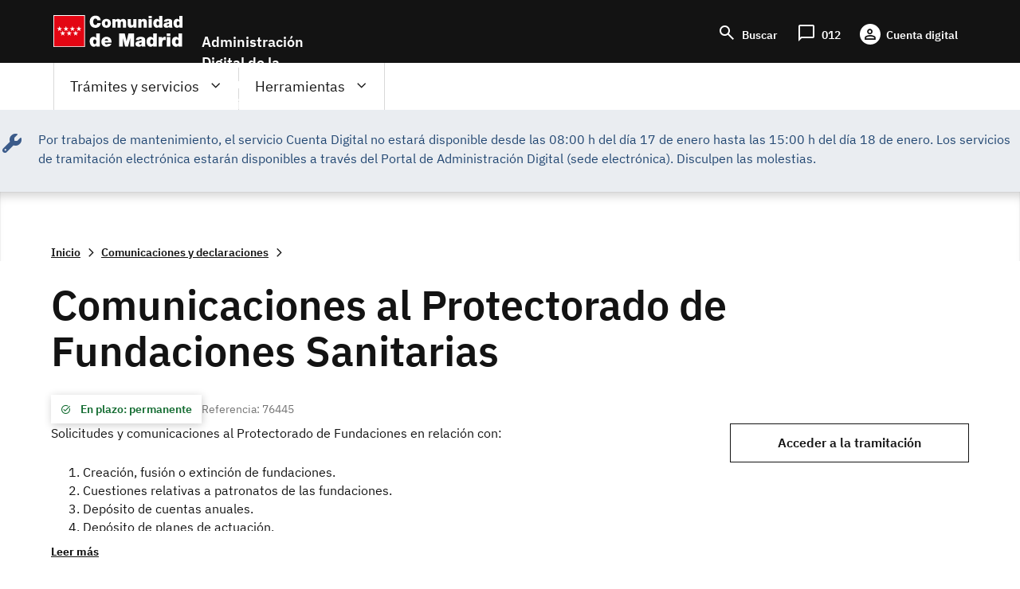

--- FILE ---
content_type: text/html; charset=UTF-8
request_url: https://sede.comunidad.madrid/comunicaciones-declaraciones/protectorado-fundaciones-sanitarias
body_size: 107456
content:
<!DOCTYPE html>
<html lang="es" dir="ltr" prefix="content: http://purl.org/rss/1.0/modules/content/  dc: http://purl.org/dc/terms/  foaf: http://xmlns.com/foaf/0.1/  og: http://ogp.me/ns#  rdfs: http://www.w3.org/2000/01/rdf-schema#  schema: http://schema.org/  sioc: http://rdfs.org/sioc/ns#  sioct: http://rdfs.org/sioc/types#  skos: http://www.w3.org/2004/02/skos/core#  xsd: http://www.w3.org/2001/XMLSchema# ">
  <head>
    <meta charset="utf-8" /><script type="text/javascript">(window.NREUM||(NREUM={})).init={ajax:{deny_list:["bam.nr-data.net"]},feature_flags:["soft_nav"]};(window.NREUM||(NREUM={})).loader_config={licenseKey:"e8b07b2e4f",applicationID:"51919846",browserID:"51919917"};;/*! For license information please see nr-loader-rum-1.308.0.min.js.LICENSE.txt */
(()=>{var e,t,r={163:(e,t,r)=>{"use strict";r.d(t,{j:()=>E});var n=r(384),i=r(1741);var a=r(2555);r(860).K7.genericEvents;const s="experimental.resources",o="register",c=e=>{if(!e||"string"!=typeof e)return!1;try{document.createDocumentFragment().querySelector(e)}catch{return!1}return!0};var d=r(2614),u=r(944),l=r(8122);const f="[data-nr-mask]",g=e=>(0,l.a)(e,(()=>{const e={feature_flags:[],experimental:{allow_registered_children:!1,resources:!1},mask_selector:"*",block_selector:"[data-nr-block]",mask_input_options:{color:!1,date:!1,"datetime-local":!1,email:!1,month:!1,number:!1,range:!1,search:!1,tel:!1,text:!1,time:!1,url:!1,week:!1,textarea:!1,select:!1,password:!0}};return{ajax:{deny_list:void 0,block_internal:!0,enabled:!0,autoStart:!0},api:{get allow_registered_children(){return e.feature_flags.includes(o)||e.experimental.allow_registered_children},set allow_registered_children(t){e.experimental.allow_registered_children=t},duplicate_registered_data:!1},browser_consent_mode:{enabled:!1},distributed_tracing:{enabled:void 0,exclude_newrelic_header:void 0,cors_use_newrelic_header:void 0,cors_use_tracecontext_headers:void 0,allowed_origins:void 0},get feature_flags(){return e.feature_flags},set feature_flags(t){e.feature_flags=t},generic_events:{enabled:!0,autoStart:!0},harvest:{interval:30},jserrors:{enabled:!0,autoStart:!0},logging:{enabled:!0,autoStart:!0},metrics:{enabled:!0,autoStart:!0},obfuscate:void 0,page_action:{enabled:!0},page_view_event:{enabled:!0,autoStart:!0},page_view_timing:{enabled:!0,autoStart:!0},performance:{capture_marks:!1,capture_measures:!1,capture_detail:!0,resources:{get enabled(){return e.feature_flags.includes(s)||e.experimental.resources},set enabled(t){e.experimental.resources=t},asset_types:[],first_party_domains:[],ignore_newrelic:!0}},privacy:{cookies_enabled:!0},proxy:{assets:void 0,beacon:void 0},session:{expiresMs:d.wk,inactiveMs:d.BB},session_replay:{autoStart:!0,enabled:!1,preload:!1,sampling_rate:10,error_sampling_rate:100,collect_fonts:!1,inline_images:!1,fix_stylesheets:!0,mask_all_inputs:!0,get mask_text_selector(){return e.mask_selector},set mask_text_selector(t){c(t)?e.mask_selector="".concat(t,",").concat(f):""===t||null===t?e.mask_selector=f:(0,u.R)(5,t)},get block_class(){return"nr-block"},get ignore_class(){return"nr-ignore"},get mask_text_class(){return"nr-mask"},get block_selector(){return e.block_selector},set block_selector(t){c(t)?e.block_selector+=",".concat(t):""!==t&&(0,u.R)(6,t)},get mask_input_options(){return e.mask_input_options},set mask_input_options(t){t&&"object"==typeof t?e.mask_input_options={...t,password:!0}:(0,u.R)(7,t)}},session_trace:{enabled:!0,autoStart:!0},soft_navigations:{enabled:!0,autoStart:!0},spa:{enabled:!0,autoStart:!0},ssl:void 0,user_actions:{enabled:!0,elementAttributes:["id","className","tagName","type"]}}})());var p=r(6154),m=r(9324);let h=0;const v={buildEnv:m.F3,distMethod:m.Xs,version:m.xv,originTime:p.WN},b={consented:!1},y={appMetadata:{},get consented(){return this.session?.state?.consent||b.consented},set consented(e){b.consented=e},customTransaction:void 0,denyList:void 0,disabled:!1,harvester:void 0,isolatedBacklog:!1,isRecording:!1,loaderType:void 0,maxBytes:3e4,obfuscator:void 0,onerror:void 0,ptid:void 0,releaseIds:{},session:void 0,timeKeeper:void 0,registeredEntities:[],jsAttributesMetadata:{bytes:0},get harvestCount(){return++h}},_=e=>{const t=(0,l.a)(e,y),r=Object.keys(v).reduce((e,t)=>(e[t]={value:v[t],writable:!1,configurable:!0,enumerable:!0},e),{});return Object.defineProperties(t,r)};var w=r(5701);const x=e=>{const t=e.startsWith("http");e+="/",r.p=t?e:"https://"+e};var R=r(7836),k=r(3241);const A={accountID:void 0,trustKey:void 0,agentID:void 0,licenseKey:void 0,applicationID:void 0,xpid:void 0},S=e=>(0,l.a)(e,A),T=new Set;function E(e,t={},r,s){let{init:o,info:c,loader_config:d,runtime:u={},exposed:l=!0}=t;if(!c){const e=(0,n.pV)();o=e.init,c=e.info,d=e.loader_config}e.init=g(o||{}),e.loader_config=S(d||{}),c.jsAttributes??={},p.bv&&(c.jsAttributes.isWorker=!0),e.info=(0,a.D)(c);const f=e.init,m=[c.beacon,c.errorBeacon];T.has(e.agentIdentifier)||(f.proxy.assets&&(x(f.proxy.assets),m.push(f.proxy.assets)),f.proxy.beacon&&m.push(f.proxy.beacon),e.beacons=[...m],function(e){const t=(0,n.pV)();Object.getOwnPropertyNames(i.W.prototype).forEach(r=>{const n=i.W.prototype[r];if("function"!=typeof n||"constructor"===n)return;let a=t[r];e[r]&&!1!==e.exposed&&"micro-agent"!==e.runtime?.loaderType&&(t[r]=(...t)=>{const n=e[r](...t);return a?a(...t):n})})}(e),(0,n.US)("activatedFeatures",w.B)),u.denyList=[...f.ajax.deny_list||[],...f.ajax.block_internal?m:[]],u.ptid=e.agentIdentifier,u.loaderType=r,e.runtime=_(u),T.has(e.agentIdentifier)||(e.ee=R.ee.get(e.agentIdentifier),e.exposed=l,(0,k.W)({agentIdentifier:e.agentIdentifier,drained:!!w.B?.[e.agentIdentifier],type:"lifecycle",name:"initialize",feature:void 0,data:e.config})),T.add(e.agentIdentifier)}},384:(e,t,r)=>{"use strict";r.d(t,{NT:()=>s,US:()=>u,Zm:()=>o,bQ:()=>d,dV:()=>c,pV:()=>l});var n=r(6154),i=r(1863),a=r(1910);const s={beacon:"bam.nr-data.net",errorBeacon:"bam.nr-data.net"};function o(){return n.gm.NREUM||(n.gm.NREUM={}),void 0===n.gm.newrelic&&(n.gm.newrelic=n.gm.NREUM),n.gm.NREUM}function c(){let e=o();return e.o||(e.o={ST:n.gm.setTimeout,SI:n.gm.setImmediate||n.gm.setInterval,CT:n.gm.clearTimeout,XHR:n.gm.XMLHttpRequest,REQ:n.gm.Request,EV:n.gm.Event,PR:n.gm.Promise,MO:n.gm.MutationObserver,FETCH:n.gm.fetch,WS:n.gm.WebSocket},(0,a.i)(...Object.values(e.o))),e}function d(e,t){let r=o();r.initializedAgents??={},t.initializedAt={ms:(0,i.t)(),date:new Date},r.initializedAgents[e]=t}function u(e,t){o()[e]=t}function l(){return function(){let e=o();const t=e.info||{};e.info={beacon:s.beacon,errorBeacon:s.errorBeacon,...t}}(),function(){let e=o();const t=e.init||{};e.init={...t}}(),c(),function(){let e=o();const t=e.loader_config||{};e.loader_config={...t}}(),o()}},782:(e,t,r)=>{"use strict";r.d(t,{T:()=>n});const n=r(860).K7.pageViewTiming},860:(e,t,r)=>{"use strict";r.d(t,{$J:()=>u,K7:()=>c,P3:()=>d,XX:()=>i,Yy:()=>o,df:()=>a,qY:()=>n,v4:()=>s});const n="events",i="jserrors",a="browser/blobs",s="rum",o="browser/logs",c={ajax:"ajax",genericEvents:"generic_events",jserrors:i,logging:"logging",metrics:"metrics",pageAction:"page_action",pageViewEvent:"page_view_event",pageViewTiming:"page_view_timing",sessionReplay:"session_replay",sessionTrace:"session_trace",softNav:"soft_navigations",spa:"spa"},d={[c.pageViewEvent]:1,[c.pageViewTiming]:2,[c.metrics]:3,[c.jserrors]:4,[c.spa]:5,[c.ajax]:6,[c.sessionTrace]:7,[c.softNav]:8,[c.sessionReplay]:9,[c.logging]:10,[c.genericEvents]:11},u={[c.pageViewEvent]:s,[c.pageViewTiming]:n,[c.ajax]:n,[c.spa]:n,[c.softNav]:n,[c.metrics]:i,[c.jserrors]:i,[c.sessionTrace]:a,[c.sessionReplay]:a,[c.logging]:o,[c.genericEvents]:"ins"}},944:(e,t,r)=>{"use strict";r.d(t,{R:()=>i});var n=r(3241);function i(e,t){"function"==typeof console.debug&&(console.debug("New Relic Warning: https://github.com/newrelic/newrelic-browser-agent/blob/main/docs/warning-codes.md#".concat(e),t),(0,n.W)({agentIdentifier:null,drained:null,type:"data",name:"warn",feature:"warn",data:{code:e,secondary:t}}))}},1687:(e,t,r)=>{"use strict";r.d(t,{Ak:()=>d,Ze:()=>f,x3:()=>u});var n=r(3241),i=r(7836),a=r(3606),s=r(860),o=r(2646);const c={};function d(e,t){const r={staged:!1,priority:s.P3[t]||0};l(e),c[e].get(t)||c[e].set(t,r)}function u(e,t){e&&c[e]&&(c[e].get(t)&&c[e].delete(t),p(e,t,!1),c[e].size&&g(e))}function l(e){if(!e)throw new Error("agentIdentifier required");c[e]||(c[e]=new Map)}function f(e="",t="feature",r=!1){if(l(e),!e||!c[e].get(t)||r)return p(e,t);c[e].get(t).staged=!0,g(e)}function g(e){const t=Array.from(c[e]);t.every(([e,t])=>t.staged)&&(t.sort((e,t)=>e[1].priority-t[1].priority),t.forEach(([t])=>{c[e].delete(t),p(e,t)}))}function p(e,t,r=!0){const s=e?i.ee.get(e):i.ee,c=a.i.handlers;if(!s.aborted&&s.backlog&&c){if((0,n.W)({agentIdentifier:e,type:"lifecycle",name:"drain",feature:t}),r){const e=s.backlog[t],r=c[t];if(r){for(let t=0;e&&t<e.length;++t)m(e[t],r);Object.entries(r).forEach(([e,t])=>{Object.values(t||{}).forEach(t=>{t[0]?.on&&t[0]?.context()instanceof o.y&&t[0].on(e,t[1])})})}}s.isolatedBacklog||delete c[t],s.backlog[t]=null,s.emit("drain-"+t,[])}}function m(e,t){var r=e[1];Object.values(t[r]||{}).forEach(t=>{var r=e[0];if(t[0]===r){var n=t[1],i=e[3],a=e[2];n.apply(i,a)}})}},1738:(e,t,r)=>{"use strict";r.d(t,{U:()=>g,Y:()=>f});var n=r(3241),i=r(9908),a=r(1863),s=r(944),o=r(5701),c=r(3969),d=r(8362),u=r(860),l=r(4261);function f(e,t,r,a){const f=a||r;!f||f[e]&&f[e]!==d.d.prototype[e]||(f[e]=function(){(0,i.p)(c.xV,["API/"+e+"/called"],void 0,u.K7.metrics,r.ee),(0,n.W)({agentIdentifier:r.agentIdentifier,drained:!!o.B?.[r.agentIdentifier],type:"data",name:"api",feature:l.Pl+e,data:{}});try{return t.apply(this,arguments)}catch(e){(0,s.R)(23,e)}})}function g(e,t,r,n,s){const o=e.info;null===r?delete o.jsAttributes[t]:o.jsAttributes[t]=r,(s||null===r)&&(0,i.p)(l.Pl+n,[(0,a.t)(),t,r],void 0,"session",e.ee)}},1741:(e,t,r)=>{"use strict";r.d(t,{W:()=>a});var n=r(944),i=r(4261);class a{#e(e,...t){if(this[e]!==a.prototype[e])return this[e](...t);(0,n.R)(35,e)}addPageAction(e,t){return this.#e(i.hG,e,t)}register(e){return this.#e(i.eY,e)}recordCustomEvent(e,t){return this.#e(i.fF,e,t)}setPageViewName(e,t){return this.#e(i.Fw,e,t)}setCustomAttribute(e,t,r){return this.#e(i.cD,e,t,r)}noticeError(e,t){return this.#e(i.o5,e,t)}setUserId(e,t=!1){return this.#e(i.Dl,e,t)}setApplicationVersion(e){return this.#e(i.nb,e)}setErrorHandler(e){return this.#e(i.bt,e)}addRelease(e,t){return this.#e(i.k6,e,t)}log(e,t){return this.#e(i.$9,e,t)}start(){return this.#e(i.d3)}finished(e){return this.#e(i.BL,e)}recordReplay(){return this.#e(i.CH)}pauseReplay(){return this.#e(i.Tb)}addToTrace(e){return this.#e(i.U2,e)}setCurrentRouteName(e){return this.#e(i.PA,e)}interaction(e){return this.#e(i.dT,e)}wrapLogger(e,t,r){return this.#e(i.Wb,e,t,r)}measure(e,t){return this.#e(i.V1,e,t)}consent(e){return this.#e(i.Pv,e)}}},1863:(e,t,r)=>{"use strict";function n(){return Math.floor(performance.now())}r.d(t,{t:()=>n})},1910:(e,t,r)=>{"use strict";r.d(t,{i:()=>a});var n=r(944);const i=new Map;function a(...e){return e.every(e=>{if(i.has(e))return i.get(e);const t="function"==typeof e?e.toString():"",r=t.includes("[native code]"),a=t.includes("nrWrapper");return r||a||(0,n.R)(64,e?.name||t),i.set(e,r),r})}},2555:(e,t,r)=>{"use strict";r.d(t,{D:()=>o,f:()=>s});var n=r(384),i=r(8122);const a={beacon:n.NT.beacon,errorBeacon:n.NT.errorBeacon,licenseKey:void 0,applicationID:void 0,sa:void 0,queueTime:void 0,applicationTime:void 0,ttGuid:void 0,user:void 0,account:void 0,product:void 0,extra:void 0,jsAttributes:{},userAttributes:void 0,atts:void 0,transactionName:void 0,tNamePlain:void 0};function s(e){try{return!!e.licenseKey&&!!e.errorBeacon&&!!e.applicationID}catch(e){return!1}}const o=e=>(0,i.a)(e,a)},2614:(e,t,r)=>{"use strict";r.d(t,{BB:()=>s,H3:()=>n,g:()=>d,iL:()=>c,tS:()=>o,uh:()=>i,wk:()=>a});const n="NRBA",i="SESSION",a=144e5,s=18e5,o={STARTED:"session-started",PAUSE:"session-pause",RESET:"session-reset",RESUME:"session-resume",UPDATE:"session-update"},c={SAME_TAB:"same-tab",CROSS_TAB:"cross-tab"},d={OFF:0,FULL:1,ERROR:2}},2646:(e,t,r)=>{"use strict";r.d(t,{y:()=>n});class n{constructor(e){this.contextId=e}}},2843:(e,t,r)=>{"use strict";r.d(t,{G:()=>a,u:()=>i});var n=r(3878);function i(e,t=!1,r,i){(0,n.DD)("visibilitychange",function(){if(t)return void("hidden"===document.visibilityState&&e());e(document.visibilityState)},r,i)}function a(e,t,r){(0,n.sp)("pagehide",e,t,r)}},3241:(e,t,r)=>{"use strict";r.d(t,{W:()=>a});var n=r(6154);const i="newrelic";function a(e={}){try{n.gm.dispatchEvent(new CustomEvent(i,{detail:e}))}catch(e){}}},3606:(e,t,r)=>{"use strict";r.d(t,{i:()=>a});var n=r(9908);a.on=s;var i=a.handlers={};function a(e,t,r,a){s(a||n.d,i,e,t,r)}function s(e,t,r,i,a){a||(a="feature"),e||(e=n.d);var s=t[a]=t[a]||{};(s[r]=s[r]||[]).push([e,i])}},3878:(e,t,r)=>{"use strict";function n(e,t){return{capture:e,passive:!1,signal:t}}function i(e,t,r=!1,i){window.addEventListener(e,t,n(r,i))}function a(e,t,r=!1,i){document.addEventListener(e,t,n(r,i))}r.d(t,{DD:()=>a,jT:()=>n,sp:()=>i})},3969:(e,t,r)=>{"use strict";r.d(t,{TZ:()=>n,XG:()=>o,rs:()=>i,xV:()=>s,z_:()=>a});const n=r(860).K7.metrics,i="sm",a="cm",s="storeSupportabilityMetrics",o="storeEventMetrics"},4234:(e,t,r)=>{"use strict";r.d(t,{W:()=>a});var n=r(7836),i=r(1687);class a{constructor(e,t){this.agentIdentifier=e,this.ee=n.ee.get(e),this.featureName=t,this.blocked=!1}deregisterDrain(){(0,i.x3)(this.agentIdentifier,this.featureName)}}},4261:(e,t,r)=>{"use strict";r.d(t,{$9:()=>d,BL:()=>o,CH:()=>g,Dl:()=>_,Fw:()=>y,PA:()=>h,Pl:()=>n,Pv:()=>k,Tb:()=>l,U2:()=>a,V1:()=>R,Wb:()=>x,bt:()=>b,cD:()=>v,d3:()=>w,dT:()=>c,eY:()=>p,fF:()=>f,hG:()=>i,k6:()=>s,nb:()=>m,o5:()=>u});const n="api-",i="addPageAction",a="addToTrace",s="addRelease",o="finished",c="interaction",d="log",u="noticeError",l="pauseReplay",f="recordCustomEvent",g="recordReplay",p="register",m="setApplicationVersion",h="setCurrentRouteName",v="setCustomAttribute",b="setErrorHandler",y="setPageViewName",_="setUserId",w="start",x="wrapLogger",R="measure",k="consent"},5289:(e,t,r)=>{"use strict";r.d(t,{GG:()=>s,Qr:()=>c,sB:()=>o});var n=r(3878),i=r(6389);function a(){return"undefined"==typeof document||"complete"===document.readyState}function s(e,t){if(a())return e();const r=(0,i.J)(e),s=setInterval(()=>{a()&&(clearInterval(s),r())},500);(0,n.sp)("load",r,t)}function o(e){if(a())return e();(0,n.DD)("DOMContentLoaded",e)}function c(e){if(a())return e();(0,n.sp)("popstate",e)}},5607:(e,t,r)=>{"use strict";r.d(t,{W:()=>n});const n=(0,r(9566).bz)()},5701:(e,t,r)=>{"use strict";r.d(t,{B:()=>a,t:()=>s});var n=r(3241);const i=new Set,a={};function s(e,t){const r=t.agentIdentifier;a[r]??={},e&&"object"==typeof e&&(i.has(r)||(t.ee.emit("rumresp",[e]),a[r]=e,i.add(r),(0,n.W)({agentIdentifier:r,loaded:!0,drained:!0,type:"lifecycle",name:"load",feature:void 0,data:e})))}},6154:(e,t,r)=>{"use strict";r.d(t,{OF:()=>c,RI:()=>i,WN:()=>u,bv:()=>a,eN:()=>l,gm:()=>s,mw:()=>o,sb:()=>d});var n=r(1863);const i="undefined"!=typeof window&&!!window.document,a="undefined"!=typeof WorkerGlobalScope&&("undefined"!=typeof self&&self instanceof WorkerGlobalScope&&self.navigator instanceof WorkerNavigator||"undefined"!=typeof globalThis&&globalThis instanceof WorkerGlobalScope&&globalThis.navigator instanceof WorkerNavigator),s=i?window:"undefined"!=typeof WorkerGlobalScope&&("undefined"!=typeof self&&self instanceof WorkerGlobalScope&&self||"undefined"!=typeof globalThis&&globalThis instanceof WorkerGlobalScope&&globalThis),o=Boolean("hidden"===s?.document?.visibilityState),c=/iPad|iPhone|iPod/.test(s.navigator?.userAgent),d=c&&"undefined"==typeof SharedWorker,u=((()=>{const e=s.navigator?.userAgent?.match(/Firefox[/\s](\d+\.\d+)/);Array.isArray(e)&&e.length>=2&&e[1]})(),Date.now()-(0,n.t)()),l=()=>"undefined"!=typeof PerformanceNavigationTiming&&s?.performance?.getEntriesByType("navigation")?.[0]?.responseStart},6389:(e,t,r)=>{"use strict";function n(e,t=500,r={}){const n=r?.leading||!1;let i;return(...r)=>{n&&void 0===i&&(e.apply(this,r),i=setTimeout(()=>{i=clearTimeout(i)},t)),n||(clearTimeout(i),i=setTimeout(()=>{e.apply(this,r)},t))}}function i(e){let t=!1;return(...r)=>{t||(t=!0,e.apply(this,r))}}r.d(t,{J:()=>i,s:()=>n})},6630:(e,t,r)=>{"use strict";r.d(t,{T:()=>n});const n=r(860).K7.pageViewEvent},7699:(e,t,r)=>{"use strict";r.d(t,{It:()=>a,KC:()=>o,No:()=>i,qh:()=>s});var n=r(860);const i=16e3,a=1e6,s="SESSION_ERROR",o={[n.K7.logging]:!0,[n.K7.genericEvents]:!1,[n.K7.jserrors]:!1,[n.K7.ajax]:!1}},7836:(e,t,r)=>{"use strict";r.d(t,{P:()=>o,ee:()=>c});var n=r(384),i=r(8990),a=r(2646),s=r(5607);const o="nr@context:".concat(s.W),c=function e(t,r){var n={},s={},u={},l=!1;try{l=16===r.length&&d.initializedAgents?.[r]?.runtime.isolatedBacklog}catch(e){}var f={on:p,addEventListener:p,removeEventListener:function(e,t){var r=n[e];if(!r)return;for(var i=0;i<r.length;i++)r[i]===t&&r.splice(i,1)},emit:function(e,r,n,i,a){!1!==a&&(a=!0);if(c.aborted&&!i)return;t&&a&&t.emit(e,r,n);var o=g(n);m(e).forEach(e=>{e.apply(o,r)});var d=v()[s[e]];d&&d.push([f,e,r,o]);return o},get:h,listeners:m,context:g,buffer:function(e,t){const r=v();if(t=t||"feature",f.aborted)return;Object.entries(e||{}).forEach(([e,n])=>{s[n]=t,t in r||(r[t]=[])})},abort:function(){f._aborted=!0,Object.keys(f.backlog).forEach(e=>{delete f.backlog[e]})},isBuffering:function(e){return!!v()[s[e]]},debugId:r,backlog:l?{}:t&&"object"==typeof t.backlog?t.backlog:{},isolatedBacklog:l};return Object.defineProperty(f,"aborted",{get:()=>{let e=f._aborted||!1;return e||(t&&(e=t.aborted),e)}}),f;function g(e){return e&&e instanceof a.y?e:e?(0,i.I)(e,o,()=>new a.y(o)):new a.y(o)}function p(e,t){n[e]=m(e).concat(t)}function m(e){return n[e]||[]}function h(t){return u[t]=u[t]||e(f,t)}function v(){return f.backlog}}(void 0,"globalEE"),d=(0,n.Zm)();d.ee||(d.ee=c)},8122:(e,t,r)=>{"use strict";r.d(t,{a:()=>i});var n=r(944);function i(e,t){try{if(!e||"object"!=typeof e)return(0,n.R)(3);if(!t||"object"!=typeof t)return(0,n.R)(4);const r=Object.create(Object.getPrototypeOf(t),Object.getOwnPropertyDescriptors(t)),a=0===Object.keys(r).length?e:r;for(let s in a)if(void 0!==e[s])try{if(null===e[s]){r[s]=null;continue}Array.isArray(e[s])&&Array.isArray(t[s])?r[s]=Array.from(new Set([...e[s],...t[s]])):"object"==typeof e[s]&&"object"==typeof t[s]?r[s]=i(e[s],t[s]):r[s]=e[s]}catch(e){r[s]||(0,n.R)(1,e)}return r}catch(e){(0,n.R)(2,e)}}},8362:(e,t,r)=>{"use strict";r.d(t,{d:()=>a});var n=r(9566),i=r(1741);class a extends i.W{agentIdentifier=(0,n.LA)(16)}},8374:(e,t,r)=>{r.nc=(()=>{try{return document?.currentScript?.nonce}catch(e){}return""})()},8990:(e,t,r)=>{"use strict";r.d(t,{I:()=>i});var n=Object.prototype.hasOwnProperty;function i(e,t,r){if(n.call(e,t))return e[t];var i=r();if(Object.defineProperty&&Object.keys)try{return Object.defineProperty(e,t,{value:i,writable:!0,enumerable:!1}),i}catch(e){}return e[t]=i,i}},9324:(e,t,r)=>{"use strict";r.d(t,{F3:()=>i,Xs:()=>a,xv:()=>n});const n="1.308.0",i="PROD",a="CDN"},9566:(e,t,r)=>{"use strict";r.d(t,{LA:()=>o,bz:()=>s});var n=r(6154);const i="xxxxxxxx-xxxx-4xxx-yxxx-xxxxxxxxxxxx";function a(e,t){return e?15&e[t]:16*Math.random()|0}function s(){const e=n.gm?.crypto||n.gm?.msCrypto;let t,r=0;return e&&e.getRandomValues&&(t=e.getRandomValues(new Uint8Array(30))),i.split("").map(e=>"x"===e?a(t,r++).toString(16):"y"===e?(3&a()|8).toString(16):e).join("")}function o(e){const t=n.gm?.crypto||n.gm?.msCrypto;let r,i=0;t&&t.getRandomValues&&(r=t.getRandomValues(new Uint8Array(e)));const s=[];for(var o=0;o<e;o++)s.push(a(r,i++).toString(16));return s.join("")}},9908:(e,t,r)=>{"use strict";r.d(t,{d:()=>n,p:()=>i});var n=r(7836).ee.get("handle");function i(e,t,r,i,a){a?(a.buffer([e],i),a.emit(e,t,r)):(n.buffer([e],i),n.emit(e,t,r))}}},n={};function i(e){var t=n[e];if(void 0!==t)return t.exports;var a=n[e]={exports:{}};return r[e](a,a.exports,i),a.exports}i.m=r,i.d=(e,t)=>{for(var r in t)i.o(t,r)&&!i.o(e,r)&&Object.defineProperty(e,r,{enumerable:!0,get:t[r]})},i.f={},i.e=e=>Promise.all(Object.keys(i.f).reduce((t,r)=>(i.f[r](e,t),t),[])),i.u=e=>"nr-rum-1.308.0.min.js",i.o=(e,t)=>Object.prototype.hasOwnProperty.call(e,t),e={},t="NRBA-1.308.0.PROD:",i.l=(r,n,a,s)=>{if(e[r])e[r].push(n);else{var o,c;if(void 0!==a)for(var d=document.getElementsByTagName("script"),u=0;u<d.length;u++){var l=d[u];if(l.getAttribute("src")==r||l.getAttribute("data-webpack")==t+a){o=l;break}}if(!o){c=!0;var f={296:"sha512-+MIMDsOcckGXa1EdWHqFNv7P+JUkd5kQwCBr3KE6uCvnsBNUrdSt4a/3/L4j4TxtnaMNjHpza2/erNQbpacJQA=="};(o=document.createElement("script")).charset="utf-8",i.nc&&o.setAttribute("nonce",i.nc),o.setAttribute("data-webpack",t+a),o.src=r,0!==o.src.indexOf(window.location.origin+"/")&&(o.crossOrigin="anonymous"),f[s]&&(o.integrity=f[s])}e[r]=[n];var g=(t,n)=>{o.onerror=o.onload=null,clearTimeout(p);var i=e[r];if(delete e[r],o.parentNode&&o.parentNode.removeChild(o),i&&i.forEach(e=>e(n)),t)return t(n)},p=setTimeout(g.bind(null,void 0,{type:"timeout",target:o}),12e4);o.onerror=g.bind(null,o.onerror),o.onload=g.bind(null,o.onload),c&&document.head.appendChild(o)}},i.r=e=>{"undefined"!=typeof Symbol&&Symbol.toStringTag&&Object.defineProperty(e,Symbol.toStringTag,{value:"Module"}),Object.defineProperty(e,"__esModule",{value:!0})},i.p="https://js-agent.newrelic.com/",(()=>{var e={374:0,840:0};i.f.j=(t,r)=>{var n=i.o(e,t)?e[t]:void 0;if(0!==n)if(n)r.push(n[2]);else{var a=new Promise((r,i)=>n=e[t]=[r,i]);r.push(n[2]=a);var s=i.p+i.u(t),o=new Error;i.l(s,r=>{if(i.o(e,t)&&(0!==(n=e[t])&&(e[t]=void 0),n)){var a=r&&("load"===r.type?"missing":r.type),s=r&&r.target&&r.target.src;o.message="Loading chunk "+t+" failed: ("+a+": "+s+")",o.name="ChunkLoadError",o.type=a,o.request=s,n[1](o)}},"chunk-"+t,t)}};var t=(t,r)=>{var n,a,[s,o,c]=r,d=0;if(s.some(t=>0!==e[t])){for(n in o)i.o(o,n)&&(i.m[n]=o[n]);if(c)c(i)}for(t&&t(r);d<s.length;d++)a=s[d],i.o(e,a)&&e[a]&&e[a][0](),e[a]=0},r=self["webpackChunk:NRBA-1.308.0.PROD"]=self["webpackChunk:NRBA-1.308.0.PROD"]||[];r.forEach(t.bind(null,0)),r.push=t.bind(null,r.push.bind(r))})(),(()=>{"use strict";i(8374);var e=i(8362),t=i(860);const r=Object.values(t.K7);var n=i(163);var a=i(9908),s=i(1863),o=i(4261),c=i(1738);var d=i(1687),u=i(4234),l=i(5289),f=i(6154),g=i(944),p=i(384);const m=e=>f.RI&&!0===e?.privacy.cookies_enabled;function h(e){return!!(0,p.dV)().o.MO&&m(e)&&!0===e?.session_trace.enabled}var v=i(6389),b=i(7699);class y extends u.W{constructor(e,t){super(e.agentIdentifier,t),this.agentRef=e,this.abortHandler=void 0,this.featAggregate=void 0,this.loadedSuccessfully=void 0,this.onAggregateImported=new Promise(e=>{this.loadedSuccessfully=e}),this.deferred=Promise.resolve(),!1===e.init[this.featureName].autoStart?this.deferred=new Promise((t,r)=>{this.ee.on("manual-start-all",(0,v.J)(()=>{(0,d.Ak)(e.agentIdentifier,this.featureName),t()}))}):(0,d.Ak)(e.agentIdentifier,t)}importAggregator(e,t,r={}){if(this.featAggregate)return;const n=async()=>{let n;await this.deferred;try{if(m(e.init)){const{setupAgentSession:t}=await i.e(296).then(i.bind(i,3305));n=t(e)}}catch(e){(0,g.R)(20,e),this.ee.emit("internal-error",[e]),(0,a.p)(b.qh,[e],void 0,this.featureName,this.ee)}try{if(!this.#t(this.featureName,n,e.init))return(0,d.Ze)(this.agentIdentifier,this.featureName),void this.loadedSuccessfully(!1);const{Aggregate:i}=await t();this.featAggregate=new i(e,r),e.runtime.harvester.initializedAggregates.push(this.featAggregate),this.loadedSuccessfully(!0)}catch(e){(0,g.R)(34,e),this.abortHandler?.(),(0,d.Ze)(this.agentIdentifier,this.featureName,!0),this.loadedSuccessfully(!1),this.ee&&this.ee.abort()}};f.RI?(0,l.GG)(()=>n(),!0):n()}#t(e,r,n){if(this.blocked)return!1;switch(e){case t.K7.sessionReplay:return h(n)&&!!r;case t.K7.sessionTrace:return!!r;default:return!0}}}var _=i(6630),w=i(2614),x=i(3241);class R extends y{static featureName=_.T;constructor(e){var t;super(e,_.T),this.setupInspectionEvents(e.agentIdentifier),t=e,(0,c.Y)(o.Fw,function(e,r){"string"==typeof e&&("/"!==e.charAt(0)&&(e="/"+e),t.runtime.customTransaction=(r||"http://custom.transaction")+e,(0,a.p)(o.Pl+o.Fw,[(0,s.t)()],void 0,void 0,t.ee))},t),this.importAggregator(e,()=>i.e(296).then(i.bind(i,3943)))}setupInspectionEvents(e){const t=(t,r)=>{t&&(0,x.W)({agentIdentifier:e,timeStamp:t.timeStamp,loaded:"complete"===t.target.readyState,type:"window",name:r,data:t.target.location+""})};(0,l.sB)(e=>{t(e,"DOMContentLoaded")}),(0,l.GG)(e=>{t(e,"load")}),(0,l.Qr)(e=>{t(e,"navigate")}),this.ee.on(w.tS.UPDATE,(t,r)=>{(0,x.W)({agentIdentifier:e,type:"lifecycle",name:"session",data:r})})}}class k extends e.d{constructor(e){var t;(super(),f.gm)?(this.features={},(0,p.bQ)(this.agentIdentifier,this),this.desiredFeatures=new Set(e.features||[]),this.desiredFeatures.add(R),(0,n.j)(this,e,e.loaderType||"agent"),t=this,(0,c.Y)(o.cD,function(e,r,n=!1){if("string"==typeof e){if(["string","number","boolean"].includes(typeof r)||null===r)return(0,c.U)(t,e,r,o.cD,n);(0,g.R)(40,typeof r)}else(0,g.R)(39,typeof e)},t),function(e){(0,c.Y)(o.Dl,function(t,r=!1){if("string"!=typeof t&&null!==t)return void(0,g.R)(41,typeof t);const n=e.info.jsAttributes["enduser.id"];r&&null!=n&&n!==t?(0,a.p)(o.Pl+"setUserIdAndResetSession",[t],void 0,"session",e.ee):(0,c.U)(e,"enduser.id",t,o.Dl,!0)},e)}(this),function(e){(0,c.Y)(o.nb,function(t){if("string"==typeof t||null===t)return(0,c.U)(e,"application.version",t,o.nb,!1);(0,g.R)(42,typeof t)},e)}(this),function(e){(0,c.Y)(o.d3,function(){e.ee.emit("manual-start-all")},e)}(this),function(e){(0,c.Y)(o.Pv,function(t=!0){if("boolean"==typeof t){if((0,a.p)(o.Pl+o.Pv,[t],void 0,"session",e.ee),e.runtime.consented=t,t){const t=e.features.page_view_event;t.onAggregateImported.then(e=>{const r=t.featAggregate;e&&!r.sentRum&&r.sendRum()})}}else(0,g.R)(65,typeof t)},e)}(this),this.run()):(0,g.R)(21)}get config(){return{info:this.info,init:this.init,loader_config:this.loader_config,runtime:this.runtime}}get api(){return this}run(){try{const e=function(e){const t={};return r.forEach(r=>{t[r]=!!e[r]?.enabled}),t}(this.init),n=[...this.desiredFeatures];n.sort((e,r)=>t.P3[e.featureName]-t.P3[r.featureName]),n.forEach(r=>{if(!e[r.featureName]&&r.featureName!==t.K7.pageViewEvent)return;if(r.featureName===t.K7.spa)return void(0,g.R)(67);const n=function(e){switch(e){case t.K7.ajax:return[t.K7.jserrors];case t.K7.sessionTrace:return[t.K7.ajax,t.K7.pageViewEvent];case t.K7.sessionReplay:return[t.K7.sessionTrace];case t.K7.pageViewTiming:return[t.K7.pageViewEvent];default:return[]}}(r.featureName).filter(e=>!(e in this.features));n.length>0&&(0,g.R)(36,{targetFeature:r.featureName,missingDependencies:n}),this.features[r.featureName]=new r(this)})}catch(e){(0,g.R)(22,e);for(const e in this.features)this.features[e].abortHandler?.();const t=(0,p.Zm)();delete t.initializedAgents[this.agentIdentifier]?.features,delete this.sharedAggregator;return t.ee.get(this.agentIdentifier).abort(),!1}}}var A=i(2843),S=i(782);class T extends y{static featureName=S.T;constructor(e){super(e,S.T),f.RI&&((0,A.u)(()=>(0,a.p)("docHidden",[(0,s.t)()],void 0,S.T,this.ee),!0),(0,A.G)(()=>(0,a.p)("winPagehide",[(0,s.t)()],void 0,S.T,this.ee)),this.importAggregator(e,()=>i.e(296).then(i.bind(i,2117))))}}var E=i(3969);class I extends y{static featureName=E.TZ;constructor(e){super(e,E.TZ),f.RI&&document.addEventListener("securitypolicyviolation",e=>{(0,a.p)(E.xV,["Generic/CSPViolation/Detected"],void 0,this.featureName,this.ee)}),this.importAggregator(e,()=>i.e(296).then(i.bind(i,9623)))}}new k({features:[R,T,I],loaderType:"lite"})})()})();</script>
<noscript><style>form.antibot * :not(.antibot-message) { display: none !important; }</style>
</noscript><script>var _paq = _paq || [];(function(){var u=(("https:" == document.location.protocol) ? "https://estadisticas.comunidad.madrid/" : "https://estadisticas.comunidad.madrid/");_paq.push(["setSiteId", 10]);_paq.push(["setTrackerUrl", u+"piwik.php"]);_paq.push(["setDoNotTrack", 1]);_paq.push(["trackPageView"]);_paq.push(["setIgnoreClasses", ["no-tracking","colorbox"]]);_paq.push(["enableLinkTracking"]);var d=document,g=d.createElement("script"),s=d.getElementsByTagName("script")[0];g.type="text/javascript";g.defer=true;g.async=true;g.src=u+"piwik.js";s.parentNode.insertBefore(g,s);})();</script>
<meta name="title" content="Protectorado de Fundaciones Sanitarias | Comunidad de Madrid" />
<meta property="og:site_name" content="Sede" />
<link rel="canonical" href="http://sede.comunidad.madrid/node/214042" />
<meta name="description" content="Comunicaciones al Protectorado de Fundaciones Sanitarias" />
<meta property="og:type" content="article" />
<meta property="og:url" content="http://sede.comunidad.madrid/comunicaciones-declaraciones/protectorado-fundaciones-sanitarias" />
<meta property="og:title" content="Protectorado de Fundaciones Sanitarias" />
<meta property="og:description" content="Comunicaciones al Protectorado de Fundaciones Sanitarias" />
<meta name="Generator" content="Drupal 8 (https://www.drupal.org)" />
<meta name="MobileOptimized" content="width" />
<meta name="HandheldFriendly" content="true" />
<meta name="viewport" content="width=device-width, initial-scale=1.0" />
<script type="application/ld+json">{"@context":"https:\/\/schema.org","@graph":[{"@type":"GovernmentService","@id":"http:\/\/sede.comunidad.madrid\/comunicaciones-declaraciones\/protectorado-fundaciones-sanitarias","name":"Protectorado de Fundaciones Sanitarias","alternateName":"Comunicaciones al Protectorado de Fundaciones Sanitarias","url":"http:\/\/sede.comunidad.madrid\/comunicaciones-declaraciones\/protectorado-fundaciones-sanitarias","description":"Comunicaciones al Protectorado de Fundaciones Sanitarias","serviceType":{"@type":"GovernmentBenefitsType","name":"Comunicaciones y declaraciones"},"serviceOutput":{"@type":"GovernmentPermit","name":"Protectorado de Fundaciones Sanitarias"},"provider":{"@type":"GovernmentOrganization","name":"Gobierno de la Comunidad de Madrid","url":"https:\/\/www.comunidad.madrid\/gobierno\/"},"areaServed":{"@type":"State","name":"ocd-division\/country:es\/autonomous_community:md"},"availableChannel":[{"@type":"ServiceChannel","name":"2152F1","serviceUrl":"https:\/\/gestiona7.madrid.org\/i012_impresos\/run\/j\/VerImpreso.icm?CDIMPRESO=2152F1"}]}]}</script>
<meta name="DC.ISO3166" content="ES" />
<meta name="DC.Location" content="ES30" />
<meta name="DC.Service" content="procedure" />
<meta name="DC.Policy" content="Protectorado de Fundaciones Sanitarias" />
<meta lang="DC.Language" content="[en|es]" />
<link rel="shortcut icon" href="/sites/default/files/favicon-16x16_0.svg" type="image/svg+xml" />
<link rel="alternate" hreflang="es" href="http://sede.comunidad.madrid/comunicaciones-declaraciones/protectorado-fundaciones-sanitarias" />
<link rel="revision" href="http://sede.comunidad.madrid/comunicaciones-declaraciones/protectorado-fundaciones-sanitarias" />

    <title>Protectorado de Fundaciones Sanitarias | Comunidad de Madrid</title>
    <link rel="stylesheet" media="all" href="/sites/default/files/css/css_RQEHvikODxVxtdw40TYe3pRgdcRTFGyyIqohXedNI-Q.css" />
<link rel="stylesheet" media="all" href="/sites/default/files/css/css_DUQgrf9KDiBVgz95jYNaZlnZSUIzlS70NZK95NmcMxU.css" />

    
<!--[if lte IE 8]>
<script src="/sites/default/files/js/js_VtafjXmRvoUgAzqzYTA3Wrjkx9wcWhjP0G4ZnnqRamA.js"></script>
<![endif]-->
<script src="/core/assets/vendor/modernizr/modernizr.min.js?v=3.3.1"></script>

  </head>
  <body class="innova path-node page-node-type-comunicaciones-y-declaraciones scroll-top-active">
  <div class="popup oculto">
      <div class="close"><span class="open">X</span></div>
        <div class="content">
          <p>Fecha y hora oficial de la Comunidad de Madrid</p>
          <div>
            <span class="mostrar">
              <span class="label">Fecha: </span>
              <span class="fecha">
                <span id="dia" class="cuadro"></span>
                <span id="mes" class="cuadro"></span>
                <span id="anio" class="cuadro"></span>
              </span>
            </span>
          </div>
          <div>
            <span class="mostrar">
              <span class="label">Hora: </span>
              <span class="hora">
                <span id="hora" class="cuadro"></span>
                <span id="minutos" class="cuadro"></span>
              </span>
            </span>
          </div>
      </div>
  </div>
        <a href="#main-content" class="visually-hidden focusable skip-link">
      Pasar al contenido principal
    </a>
    
      <div class="dialog-off-canvas-main-canvas" data-off-canvas-main-canvas>
    
<div class="layout-container">
  <header role="banner">
          <div class="menu-pcen">
          
  <div class="region region--preheader">
    <div class="region__content">
      <div id="block-hamburgerblock" class="element-invisible--desktop block block-eadministration-block-layout block-eadministration-hamburger">
  
    
      <img class="hamburger" role="button" src="/modules/custom/eadministration_deploy/eadministration_block_layout/img/hamburger_white.png" alt="Menú" typeof="foaf:Image" />

  </div>
<div class="logo-pcen block block-eadministration-block-layout block-pcen-logo" id="block-pcenlogo">
  
    
      <a href="http://www.comunidad.madrid"><img class="logo logo--big" title="Comunidad de Madrid" alt="Comunidad de Madrid" src="/modules/custom/eadministration_deploy/eadministration_block_layout/img/logo_pcen.png" typeof="foaf:Image" />
<img class="logo logo--little" title="Comunidad de Madrid" alt="Comunidad de Madrid" src="/modules/custom/eadministration_deploy/eadministration_block_layout/img/logo_pcen_responsive.png" typeof="foaf:Image" />
</a>
  </div>
<div id="block-employmentoffer-theme-branding" class="text-align--center text-align--left--desktop block block-system block-system-branding-block">
  
    
        <a href="/" rel="home" class="site-logo">
      <img src="/themes/custom/employmentoffer_theme/logo_sede.svg" alt="Inicio" />
    </a>
      </div>
<div id="block-accesosencabecera" class="header-access block block-block-content block-block-contentdd21226b-a122-44d6-89a5-9e30bc2b6635">
  
    
      
      <div class="field field--name-field-contact field--type-entity-reference-revisions field--label-hidden field__items">
              <div class="field__item">  <div class="paragraph paragraph--type--lista-con-icono paragraph--view-mode--lista-con-icono">
          

<div  class="group-paragraph-content">
    
  


<ul class="field field--name-field-enlace- field--type-entity-reference-revisions field--label-hidden field__items">
      <li class="field__item">  <div class="paragraph paragraph--type--enlace-lista-icono paragraph--view-mode--lista-con-icono">
          

<div  class="linked-block">
    
  
            <div class="field field--name-field-icono field--type-string-micon field--label-hidden field__item"><i class="micon material-symbols-search" aria-hidden="true"></i>
</div>
      
            <div class="field field--name-field-enlace-de-interes field--type-link field--label-hidden field__item"><a href="/buscador">Buscar</a></div>
      

  </div>

      </div>
</li>
      <li class="field__item">  <div class="paragraph paragraph--type--enlace-lista-icono paragraph--view-mode--lista-con-icono">
          

<div  class="linked-block">
    
  
            <div class="field field--name-field-icono field--type-string-micon field--label-hidden field__item"><i class="micon material-symbols-chat_bubble" aria-hidden="true"></i>
</div>
      
            <div class="field field--name-field-enlace-de-interes field--type-link field--label-hidden field__item"><a href="https://www.comunidad.madrid/012">012</a></div>
      

  </div>

      </div>
</li>
      <li class="field__item">  <div class="paragraph paragraph--type--enlace-lista-icono paragraph--view-mode--lista-con-icono">
          

<div  class="linked-block">
    
  
            <div class="field field--name-field-icono field--type-string-micon field--label-hidden field__item"><i class="micon material-symbols-person" aria-hidden="true"></i>
</div>
      
            <div class="field field--name-field-enlace-de-interes field--type-link field--label-hidden field__item"><a href="https://digital.comunidad.madrid/acceso">Cuenta digital</a></div>
      

  </div>

      </div>
</li>
  </ul>



  </div>

      </div>
</div>
          </div>
  
  </div>
<div id="block-botonacceder" class="site-name block block-block-content block-block-contentca4a1184-7bb5-4f6f-845c-1081391d11f1">
  
    
      
            <div class="clearfix text-formatted field field--name-body field--type-text-with-summary field--label-hidden field__item"><p>Administración Digital de la Comunidad de Madrid</p>
<script src="/core/assets/vendor/jquery/jquery.min.js?v=3.5.1">
<!--//--><![CDATA[// ><!--

    
//--><!]]>
</script><script>
<!--//--><![CDATA[// ><!--

(function($) {
    $(document).ready(function(){   
        $('.block-pcen-logo').find("a").attr("href","/");
  })
})(jQuery);


//--><!]]>
</script></div>
      
  </div>

    </div>
  </div>


      </div>
      
              <div class="menu-adel">
        
  <div class="region region--header">
    <div class="region__content">
      <!--p class="literal-hora">
        <a href="#">Calendario de días hábiles e inhábiles</a>
        <span class="open">Fecha y hora oficial de la Comunidad de Madrid</span>
      </p -->
      <nav role="navigation" aria-labelledby="block-employmentoffer-theme-main-menu-menu" id="block-employmentoffer-theme-main-menu" class="element-height-toggle menu-desktop block block-menu navigation menu--main">
            
  <h2 class="visually-hidden" id="block-employmentoffer-theme-main-menu-menu">Navegación principal</h2>
  

        
              <ul class="menu">
                    <li class="menu-item menu-item--expanded">
        <span class="tramites">Trámites y servicios</span>
                                <ul class="menu">
                    <li class="menu-item">
        <span class="highlight">Lo más buscado</span>
              </li>
                <li class="menu-item menu-item--expanded">
        <span>Trámites por temas</span>
                                <ul class="menu">
                    <li class="menu-item">
        <a href="/vivienda-urbanismo-construccion" data-drupal-link-system-path="taxonomy/term/12969">Vivienda, urbanismo y construcción</a>
              </li>
                <li class="menu-item">
        <a href="/salud" data-drupal-link-system-path="taxonomy/term/12959">Salud</a>
              </li>
                <li class="menu-item">
        <a href="/transport" data-drupal-link-system-path="taxonomy/term/12976">Transporte</a>
              </li>
                <li class="menu-item">
        <a href="/comercio-servicios-juego" data-drupal-link-system-path="taxonomy/term/12979">Comercio, servicios y juego</a>
              </li>
                <li class="menu-item">
        <a href="/cultura-turismo-deporte-ocio" data-drupal-link-system-path="taxonomy/term/12984">Cultura, turismo, deporte y ocio</a>
              </li>
                <li class="menu-item">
        <a href="/industria-energia-mineria" data-drupal-link-system-path="taxonomy/term/12989">Industria, energía y minería</a>
              </li>
                <li class="menu-item">
        <a href="/medio-ambiente" data-drupal-link-system-path="taxonomy/term/12999">Medio ambiente</a>
              </li>
                <li class="menu-item">
        <a href="/agricultura-ganaderia-medio-rural" data-drupal-link-system-path="taxonomy/term/12993">Agricultura, ganadería y medio rural</a>
              </li>
                <li class="menu-item">
        <a href="/educacion-formacion" data-drupal-link-system-path="taxonomy/term/13006">Educación y formación</a>
              </li>
                <li class="menu-item">
        <a href="/asuntos-sociales" data-drupal-link-system-path="taxonomy/term/13021">Asuntos sociales</a>
              </li>
                <li class="menu-item">
        <a href="/seguridad-justicia-administracion-local" data-drupal-link-system-path="taxonomy/term/13033">Seguridad, justicia y administración local</a>
              </li>
                <li class="menu-item">
        <a href="/investigacion-tecnologia" data-drupal-link-system-path="taxonomy/term/13037">Investigación y tecnología</a>
              </li>
                <li class="menu-item">
        <a href="/empleo-trabajo-economia" data-icon-position="before" data-drupal-link-system-path="taxonomy/term/13041">Empleo, trabajo y economía</a>
              </li>
                <li class="menu-item">
        <a href="/tramites-por-temas" data-icon-position="before" data-drupal-link-system-path="tramites-por-temas">Ir a todos los temas</a>
              </li>
        </ul>
  
              </li>
                <li class="menu-item menu-item--expanded">
        <span>Trámites por tipos</span>
                                <ul class="menu">
                    <li class="menu-item">
        <a href="/autorizaciones-licencias-permisos-carnes" data-drupal-link-system-path="taxonomy/term/13065">Autorizaciones, licencias, permisos  y carnés</a>
              </li>
                <li class="menu-item">
        <a href="/ayudas-becas-subvenciones-0" data-icon-position="before" data-drupal-link-system-path="taxonomy/term/13066">Ayudas, becas, y subvenciones</a>
              </li>
                <li class="menu-item">
        <a href="/premios" data-drupal-link-system-path="taxonomy/term/13073">Premios</a>
              </li>
                <li class="menu-item">
        <a href="/prestacion-social" data-drupal-link-system-path="taxonomy/term/13074">Prestación social</a>
              </li>
                <li class="menu-item">
        <a href="/comunicaciones-declaraciones" data-drupal-link-system-path="taxonomy/term/13067">Comunicaciones y declaraciones</a>
              </li>
                <li class="menu-item">
        <a href="/denuncias-reclamaciones-recursos" data-drupal-link-system-path="taxonomy/term/13068">Denuncias, reclamaciones y recursos</a>
              </li>
                <li class="menu-item">
        <a href="/oferta-empleo" data-drupal-link-system-path="taxonomy/term/13071">Ofertas de empleo</a>
              </li>
                <li class="menu-item">
        <a href="/ofertas-formacion" data-drupal-link-system-path="taxonomy/term/13072">Ofertas formación</a>
              </li>
                <li class="menu-item">
        <a href="/impuestos-tasas-precios-publicos" data-drupal-link-system-path="taxonomy/term/13069">Impuestos, tasas y precios públicos</a>
              </li>
                <li class="menu-item">
        <a href="/inscripciones-registro" data-drupal-link-system-path="taxonomy/term/13070">Inscripción en registro</a>
              </li>
                <li class="menu-item">
        <a href="/tramites-por-tipos" data-drupal-link-system-path="tramites-por-tipos">Ir a todos los tipos</a>
              </li>
        </ul>
  
              </li>
                <li class="menu-item menu-item--expanded">
        <span>Trámites por perfiles</span>
                                <ul class="menu">
                    <li class="menu-item">
        <a href="/perfil/jovenes" data-icon-position="before" data-drupal-link-system-path="taxonomy/term/12940">Jóvenes</a>
              </li>
                <li class="menu-item">
        <a href="/perfil/mujeres" data-icon-position="before" data-drupal-link-system-path="taxonomy/term/12941">Mujeres</a>
              </li>
                <li class="menu-item">
        <a href="/perfil/infancia-familia" data-icon-position="before" data-drupal-link-system-path="taxonomy/term/12943">Infancia y familia</a>
              </li>
                <li class="menu-item">
        <a href="/perfil/personas-mayores" data-icon-position="before" data-drupal-link-system-path="taxonomy/term/12942">Personas mayores</a>
              </li>
                <li class="menu-item">
        <a href="/perfil/personas-discapacidad" data-icon-position="before" data-drupal-link-system-path="taxonomy/term/12945">Personas con discapacidad</a>
              </li>
                <li class="menu-item">
        <a href="/perfil/personas-dependientes" data-icon-position="before" data-drupal-link-system-path="taxonomy/term/12946">Personas dependientes</a>
              </li>
                <li class="menu-item">
        <a href="/perfil/personas-vulnerables" data-icon-position="before" data-drupal-link-system-path="taxonomy/term/12947">Personas vulnerables</a>
              </li>
                <li class="menu-item">
        <a href="/perfil/personas-desempleadas" data-icon-position="before" data-drupal-link-system-path="taxonomy/term/12948">Personas desempleadas</a>
              </li>
                <li class="menu-item">
        <a href="/perfil/inmigrantes" data-icon-position="before" data-drupal-link-system-path="taxonomy/term/12949">Inmigrantes</a>
              </li>
                <li class="menu-item">
        <a href="/perfil/emprendedores" data-icon-position="before" data-drupal-link-system-path="taxonomy/term/12953">Emprendedores</a>
              </li>
                <li class="menu-item">
        <a href="/perfil/estudiantes" data-icon-position="before" data-drupal-link-system-path="taxonomy/term/12944">Estudiantes</a>
              </li>
                <li class="menu-item">
        <a href="/perfil/autonomos" data-icon-position="before" data-drupal-link-system-path="taxonomy/term/12954">Autónomos</a>
              </li>
                <li class="menu-item">
        <a href="/perfil/empresas" data-icon-position="before" data-drupal-link-system-path="taxonomy/term/12955">Empresas</a>
              </li>
                <li class="menu-item">
        <a href="/perfil/asociaciones-fundaciones-otras-entidades" data-icon-position="before" data-drupal-link-system-path="taxonomy/term/12956">Asociaciones, fundaciones y otras entidades</a>
              </li>
                <li class="menu-item">
        <a href="/perfil/empleados-publicos" data-icon-position="before" data-drupal-link-system-path="taxonomy/term/12958">Empleados públicos</a>
              </li>
                <li class="menu-item">
        <a href="/perfil/personal-sanitario" data-icon-position="before" data-drupal-link-system-path="taxonomy/term/12951">Personal sanitario</a>
              </li>
                <li class="menu-item">
        <a href="/perfil/docentes" data-icon-position="before" data-drupal-link-system-path="taxonomy/term/12952">Docentes</a>
              </li>
                <li class="menu-item">
        <a href="/perfil/entidades-locales" data-icon-position="before" data-drupal-link-system-path="taxonomy/term/12957">Entidades locales</a>
              </li>
                <li class="menu-item">
        <a href="/tramites-perfiles" data-drupal-link-system-path="node/278811">Ir a todos los perfiles</a>
              </li>
        </ul>
  
              </li>
        </ul>
  
              </li>
                <li class="menu-item menu-item--expanded">
        <span class="father">Herramientas</span>
                                <ul class="menu">
                    <li class="menu-item">
        <a href="/registro-electronico-general-comunidad-madrid" data-drupal-link-system-path="node/267140">Registro electrónico</a>
              </li>
                <li class="menu-item">
        <a href="/codigo-seguro-verificacion" data-drupal-link-system-path="node/267139">Verificador de documento digital</a>
              </li>
                <li class="menu-item">
        <a href="https://www.comunidad.madrid/identifica">IDentifica</a>
              </li>
                <li class="menu-item">
        <a href="https://gestiona.comunidad.madrid/aaoc_pub/">Servicio de alertas</a>
              </li>
                <li class="menu-item">
        <a href="https://www.carpetavirtual.sanidadmadrid.org/cavi/mvc/inicio/login">Mi carpeta de salud</a>
              </li>
                <li class="menu-item">
        <a href="/guia-tramitacion-electronica" data-drupal-link-system-path="node/265955">Guía de tramitación electrónica</a>
              </li>
                <li class="menu-item">
        <a href="/guia-tramitacion-electronica#documentos" data-drupal-link-system-path="node/265955">Aportar documentación</a>
              </li>
                <li class="menu-item">
        <a href="/guia-tramitacion-electronica#comunicaciones" data-drupal-link-system-path="node/265955">Enviar comunicación</a>
              </li>
                <li class="menu-item">
        <a href="/guia-tramitacion-electronica#obtener" data-icon-position="before" data-drupal-link-system-path="node/265955">Servicios de Respuesta Inmediata (SERIS)</a>
              </li>
                <li class="menu-item">
        <a href="https://gestiona.comunidad.madrid/opti_webapp_contrib">Oficina virtual de tributos</a>
              </li>
                <li class="menu-item">
        <a href="/guia-tramitacion-electronica#facturas" data-drupal-link-system-path="node/265955">Presentación de facturas electrónicas (FACe) </a>
              </li>
                <li class="menu-item">
        <a href="/guia-tramitacion-electronica#tasas" data-drupal-link-system-path="node/265955">Pago de tasas, precios públicos y otros ingresos</a>
              </li>
                <li class="menu-item">
        <a href="/guia-tramitacion-electronica#registro_factura" data-icon-position="before" data-drupal-link-system-path="node/265955">Registro contable de facturas</a>
              </li>
                <li class="menu-item">
        <a href="/red-sara-sistemas-aplicaciones-redes-administraciones" data-icon-position="before" data-drupal-link-system-path="node/286178">Red Sara</a>
              </li>
        </ul>
  
              </li>
                <li class="menu-item">
        <a href="https://www.comunidad.madrid/012" class="citizien">Atención al ciudadano (012)</a>
              </li>
        </ul>
  


  </nav>
<nav role="navigation" aria-labelledby="block-lomasbuscado-2-menu" id="block-lomasbuscado-2" class="more-search block block-menu navigation menu--lo-mas-buscado">
      
  <h2 id="block-lomasbuscado-2-menu">Lo más buscado</h2>
  

        
              <ul class="menu">
                    <li class="menu-item">
        <a href="/ayudas-becas-subvenciones/ayudas-transporte-publico-0" data-icon-position="before" data-drupal-link-system-path="node/213258">Ayudas al transporte público</a>
              </li>
                <li class="menu-item">
        <a href="/ayudas-becas-subvenciones/ayudas-economicas-natalidad" data-icon-position="before" data-drupal-link-system-path="node/236889">Ayudas económicas a la natalidad</a>
              </li>
                <li class="menu-item">
        <a href="/ayudas-becas-subvenciones/bono-alquiler-joven" data-icon-position="before" data-drupal-link-system-path="node/264607">Bono Alquiler Joven</a>
              </li>
                <li class="menu-item">
        <a href="/autorizaciones-licencias-permisos-carnes/carne-joven" data-icon-position="before" data-drupal-link-system-path="node/212933">Carné Joven</a>
              </li>
                <li class="menu-item">
        <a href="/inscripciones-registro/inscripcion-inicial-demanda-empleo" data-icon-position="before" data-drupal-link-system-path="node/220194">Inscripción demanda empleo</a>
              </li>
                <li class="menu-item">
        <a href="/autorizaciones-licencias-permisos-carnes/reconocimiento-grado-discapacidad" data-icon-position="before" data-drupal-link-system-path="node/212971">Reconocimiento grado de discapacidad</a>
              </li>
                <li class="menu-item">
        <a href="/oferta-empleo/tecnico-cuidados-auxiliares-enfermeria-2" data-icon-position="before" data-drupal-link-system-path="node/270398">Técnico Cuidados Auxiliares Enfermería</a>
              </li>
                <li class="menu-item">
        <a href="/autorizaciones-licencias-permisos-carnes/titulo-familia-numerosa" data-icon-position="before" data-drupal-link-system-path="node/212986">Título de Familia Numerosa</a>
              </li>
        </ul>
  


  </nav>
<nav role="navigation" aria-labelledby="block-navegacionprincipal-menu" id="block-navegacionprincipal" class="mobile-menu block block-menu navigation menu--main">
            
  <h2 class="visually-hidden" id="block-navegacionprincipal-menu">Navegación principal</h2>
  

        
              <ul class="menu">
                    <li class="menu-item menu-item--expanded">
        <span class="tramites">Trámites y servicios</span>
                                <ul class="menu">
                    <li class="menu-item">
        <span class="highlight">Lo más buscado</span>
              </li>
                <li class="menu-item menu-item--expanded">
        <span>Trámites por temas</span>
                                <ul class="menu">
                    <li class="menu-item">
        <a href="/vivienda-urbanismo-construccion" data-drupal-link-system-path="taxonomy/term/12969">Vivienda, urbanismo y construcción</a>
              </li>
                <li class="menu-item">
        <a href="/salud" data-drupal-link-system-path="taxonomy/term/12959">Salud</a>
              </li>
                <li class="menu-item">
        <a href="/transport" data-drupal-link-system-path="taxonomy/term/12976">Transporte</a>
              </li>
                <li class="menu-item">
        <a href="/comercio-servicios-juego" data-drupal-link-system-path="taxonomy/term/12979">Comercio, servicios y juego</a>
              </li>
                <li class="menu-item">
        <a href="/cultura-turismo-deporte-ocio" data-drupal-link-system-path="taxonomy/term/12984">Cultura, turismo, deporte y ocio</a>
              </li>
                <li class="menu-item">
        <a href="/industria-energia-mineria" data-drupal-link-system-path="taxonomy/term/12989">Industria, energía y minería</a>
              </li>
                <li class="menu-item">
        <a href="/medio-ambiente" data-drupal-link-system-path="taxonomy/term/12999">Medio ambiente</a>
              </li>
                <li class="menu-item">
        <a href="/agricultura-ganaderia-medio-rural" data-drupal-link-system-path="taxonomy/term/12993">Agricultura, ganadería y medio rural</a>
              </li>
                <li class="menu-item">
        <a href="/educacion-formacion" data-drupal-link-system-path="taxonomy/term/13006">Educación y formación</a>
              </li>
                <li class="menu-item">
        <a href="/asuntos-sociales" data-drupal-link-system-path="taxonomy/term/13021">Asuntos sociales</a>
              </li>
                <li class="menu-item">
        <a href="/seguridad-justicia-administracion-local" data-drupal-link-system-path="taxonomy/term/13033">Seguridad, justicia y administración local</a>
              </li>
                <li class="menu-item">
        <a href="/investigacion-tecnologia" data-drupal-link-system-path="taxonomy/term/13037">Investigación y tecnología</a>
              </li>
                <li class="menu-item">
        <a href="/empleo-trabajo-economia" data-icon-position="before" data-drupal-link-system-path="taxonomy/term/13041">Empleo, trabajo y economía</a>
              </li>
                <li class="menu-item">
        <a href="/tramites-por-temas" data-icon-position="before" data-drupal-link-system-path="tramites-por-temas">Ir a todos los temas</a>
              </li>
        </ul>
  
              </li>
                <li class="menu-item menu-item--expanded">
        <span>Trámites por tipos</span>
                                <ul class="menu">
                    <li class="menu-item">
        <a href="/autorizaciones-licencias-permisos-carnes" data-drupal-link-system-path="taxonomy/term/13065">Autorizaciones, licencias, permisos  y carnés</a>
              </li>
                <li class="menu-item">
        <a href="/ayudas-becas-subvenciones-0" data-icon-position="before" data-drupal-link-system-path="taxonomy/term/13066">Ayudas, becas, y subvenciones</a>
              </li>
                <li class="menu-item">
        <a href="/premios" data-drupal-link-system-path="taxonomy/term/13073">Premios</a>
              </li>
                <li class="menu-item">
        <a href="/prestacion-social" data-drupal-link-system-path="taxonomy/term/13074">Prestación social</a>
              </li>
                <li class="menu-item">
        <a href="/comunicaciones-declaraciones" data-drupal-link-system-path="taxonomy/term/13067">Comunicaciones y declaraciones</a>
              </li>
                <li class="menu-item">
        <a href="/denuncias-reclamaciones-recursos" data-drupal-link-system-path="taxonomy/term/13068">Denuncias, reclamaciones y recursos</a>
              </li>
                <li class="menu-item">
        <a href="/oferta-empleo" data-drupal-link-system-path="taxonomy/term/13071">Ofertas de empleo</a>
              </li>
                <li class="menu-item">
        <a href="/ofertas-formacion" data-drupal-link-system-path="taxonomy/term/13072">Ofertas formación</a>
              </li>
                <li class="menu-item">
        <a href="/impuestos-tasas-precios-publicos" data-drupal-link-system-path="taxonomy/term/13069">Impuestos, tasas y precios públicos</a>
              </li>
                <li class="menu-item">
        <a href="/inscripciones-registro" data-drupal-link-system-path="taxonomy/term/13070">Inscripción en registro</a>
              </li>
                <li class="menu-item">
        <a href="/tramites-por-tipos" data-drupal-link-system-path="tramites-por-tipos">Ir a todos los tipos</a>
              </li>
        </ul>
  
              </li>
                <li class="menu-item menu-item--expanded">
        <span>Trámites por perfiles</span>
                                <ul class="menu">
                    <li class="menu-item">
        <a href="/perfil/jovenes" data-icon-position="before" data-drupal-link-system-path="taxonomy/term/12940">Jóvenes</a>
              </li>
                <li class="menu-item">
        <a href="/perfil/mujeres" data-icon-position="before" data-drupal-link-system-path="taxonomy/term/12941">Mujeres</a>
              </li>
                <li class="menu-item">
        <a href="/perfil/infancia-familia" data-icon-position="before" data-drupal-link-system-path="taxonomy/term/12943">Infancia y familia</a>
              </li>
                <li class="menu-item">
        <a href="/perfil/personas-mayores" data-icon-position="before" data-drupal-link-system-path="taxonomy/term/12942">Personas mayores</a>
              </li>
                <li class="menu-item">
        <a href="/perfil/personas-discapacidad" data-icon-position="before" data-drupal-link-system-path="taxonomy/term/12945">Personas con discapacidad</a>
              </li>
                <li class="menu-item">
        <a href="/perfil/personas-dependientes" data-icon-position="before" data-drupal-link-system-path="taxonomy/term/12946">Personas dependientes</a>
              </li>
                <li class="menu-item">
        <a href="/perfil/personas-vulnerables" data-icon-position="before" data-drupal-link-system-path="taxonomy/term/12947">Personas vulnerables</a>
              </li>
                <li class="menu-item">
        <a href="/perfil/personas-desempleadas" data-icon-position="before" data-drupal-link-system-path="taxonomy/term/12948">Personas desempleadas</a>
              </li>
                <li class="menu-item">
        <a href="/perfil/inmigrantes" data-icon-position="before" data-drupal-link-system-path="taxonomy/term/12949">Inmigrantes</a>
              </li>
                <li class="menu-item">
        <a href="/perfil/emprendedores" data-icon-position="before" data-drupal-link-system-path="taxonomy/term/12953">Emprendedores</a>
              </li>
                <li class="menu-item">
        <a href="/perfil/estudiantes" data-icon-position="before" data-drupal-link-system-path="taxonomy/term/12944">Estudiantes</a>
              </li>
                <li class="menu-item">
        <a href="/perfil/autonomos" data-icon-position="before" data-drupal-link-system-path="taxonomy/term/12954">Autónomos</a>
              </li>
                <li class="menu-item">
        <a href="/perfil/empresas" data-icon-position="before" data-drupal-link-system-path="taxonomy/term/12955">Empresas</a>
              </li>
                <li class="menu-item">
        <a href="/perfil/asociaciones-fundaciones-otras-entidades" data-icon-position="before" data-drupal-link-system-path="taxonomy/term/12956">Asociaciones, fundaciones y otras entidades</a>
              </li>
                <li class="menu-item">
        <a href="/perfil/empleados-publicos" data-icon-position="before" data-drupal-link-system-path="taxonomy/term/12958">Empleados públicos</a>
              </li>
                <li class="menu-item">
        <a href="/perfil/personal-sanitario" data-icon-position="before" data-drupal-link-system-path="taxonomy/term/12951">Personal sanitario</a>
              </li>
                <li class="menu-item">
        <a href="/perfil/docentes" data-icon-position="before" data-drupal-link-system-path="taxonomy/term/12952">Docentes</a>
              </li>
                <li class="menu-item">
        <a href="/perfil/entidades-locales" data-icon-position="before" data-drupal-link-system-path="taxonomy/term/12957">Entidades locales</a>
              </li>
                <li class="menu-item">
        <a href="/tramites-perfiles" data-drupal-link-system-path="node/278811">Ir a todos los perfiles</a>
              </li>
        </ul>
  
              </li>
        </ul>
  
              </li>
                <li class="menu-item menu-item--expanded">
        <span class="father">Herramientas</span>
                                <ul class="menu">
                    <li class="menu-item">
        <a href="/registro-electronico-general-comunidad-madrid" data-drupal-link-system-path="node/267140">Registro electrónico</a>
              </li>
                <li class="menu-item">
        <a href="/codigo-seguro-verificacion" data-drupal-link-system-path="node/267139">Verificador de documento digital</a>
              </li>
                <li class="menu-item">
        <a href="https://www.comunidad.madrid/identifica">IDentifica</a>
              </li>
                <li class="menu-item">
        <a href="https://gestiona.comunidad.madrid/aaoc_pub/">Servicio de alertas</a>
              </li>
                <li class="menu-item">
        <a href="https://www.carpetavirtual.sanidadmadrid.org/cavi/mvc/inicio/login">Mi carpeta de salud</a>
              </li>
                <li class="menu-item">
        <a href="/guia-tramitacion-electronica" data-drupal-link-system-path="node/265955">Guía de tramitación electrónica</a>
              </li>
                <li class="menu-item">
        <a href="/guia-tramitacion-electronica#documentos" data-drupal-link-system-path="node/265955">Aportar documentación</a>
              </li>
                <li class="menu-item">
        <a href="/guia-tramitacion-electronica#comunicaciones" data-drupal-link-system-path="node/265955">Enviar comunicación</a>
              </li>
                <li class="menu-item">
        <a href="/guia-tramitacion-electronica#obtener" data-icon-position="before" data-drupal-link-system-path="node/265955">Servicios de Respuesta Inmediata (SERIS)</a>
              </li>
                <li class="menu-item">
        <a href="https://gestiona.comunidad.madrid/opti_webapp_contrib">Oficina virtual de tributos</a>
              </li>
                <li class="menu-item">
        <a href="/guia-tramitacion-electronica#facturas" data-drupal-link-system-path="node/265955">Presentación de facturas electrónicas (FACe) </a>
              </li>
                <li class="menu-item">
        <a href="/guia-tramitacion-electronica#tasas" data-drupal-link-system-path="node/265955">Pago de tasas, precios públicos y otros ingresos</a>
              </li>
                <li class="menu-item">
        <a href="/guia-tramitacion-electronica#registro_factura" data-icon-position="before" data-drupal-link-system-path="node/265955">Registro contable de facturas</a>
              </li>
                <li class="menu-item">
        <a href="/red-sara-sistemas-aplicaciones-redes-administraciones" data-icon-position="before" data-drupal-link-system-path="node/286178">Red Sara</a>
              </li>
        </ul>
  
              </li>
                <li class="menu-item">
        <a href="https://www.comunidad.madrid/012" class="citizien">Atención al ciudadano (012)</a>
              </li>
        </ul>
  


  </nav>

    </div>
  </div>


      </div>
        
  <div class="region region--avisos">
    <div class="region__content">
      <div id="block-aviso" class="aviso-normal block block-block-content block-block-content5b6db484-dd3e-47c7-9cd2-ec55c9f81243">
  
    
      
            <div class="clearfix text-formatted field field--name-body field--type-text-with-summary field--label-hidden field__item"><p>Por trabajos de mantenimiento, el servicio Cuenta Digital no estará disponible desde las 08:00 h del día 17 de enero hasta las 15:00 h del día 18 de enero. Los servicios de tramitación electrónica estarán disponibles a través del Portal de Administración Digital (sede electrónica). Disculpen las molestias.</p>
</div>
      
  </div>

    </div>
  </div>


        
                  <div class="preheader-breadcrumb">
            
  <div class="region region--preheader-breadcrumb">
    <div class="region__content">
      <div id="block-enlacesdeayudaalanavegacion" class="block block-system block-system-breadcrumb-block">
  
    
        <nav class="breadcrumb" role="navigation" aria-labelledby="system-breadcrumb">
    <ol typeof="BreadcrumbList" vocab="http://schema.org/">
          <li property="itemListElement" typeof="ListItem">
                <a property="item" typeof="WebPage" href="/">
        <span itemprop="name">Inicio</span></a>
        <meta itemprop="position" content=" 1 " />
              </li>
          <li property="itemListElement" typeof="ListItem">
                <a property="item" typeof="WebPage" href="/comunicaciones-declaraciones">
        <span itemprop="name">Comunicaciones y declaraciones</span></a>
        <meta itemprop="position" content=" 2 " />
              </li>
        </ol>
  </nav>

  </div>

    </div>
  </div>


          </div>       
              
                  <div class="full-header">    
            <div class="header-content">
            
  <div class="region region--header-full">
    <div class="region__content">
      <div class="views-element-container block block-views block-views-blockfields-new-header-block-3" id="block-views-block-fields-new-header-block-3">
  
    
      <div><div class="view view-fields-new-header view-id-fields_new_header view-display-id-block_3 js-view-dom-id-86995d3e74da201b13c01f13c81bb9e776d9a88872599c5dca748731a907cadb">
  
    
      
      <div class="view-content">
          <div class="views-row"><div class="views-field views-field-nothing"><span class="field-content"><div class="header-inside">
  <h1 class="page-title-reset">
  Comunicaciones al Protectorado de Fundaciones Sanitarias
  </h1>
    <div class="call-data collapsible">
      <div class="call-state-reference">
        <div class="full-state">
           <div class="state-en-plazo">       
                          En plazo: permanente
                       
          </div>
        </div>
        <div class="reference">
           Referencia: 
          
          
          
          
          
          76445
          
          
          
          
          
        </div>
      
      </div>
      <div class="description-button">
         <div class="description ">
            <div class="content_objetive">
                               <p>Solicitudes y comunicaciones al Protectorado de Fundaciones en relación con:</p>

<ol>
	<li>Creación, fusión o extinción de fundaciones.</li>
	<li>Cuestiones relativas a patronatos de las fundaciones.</li>
	<li>Depósito de cuentas anuales.</li>
	<li>Depósito de planes de actuación.</li>
	<li>Modificaciones estatutarias.</li>
	<li>Autorización para que los patronos sean remunerados o contraten con la fundación.</li>
	<li>Legalización de libros.</li>
	<li>Otras cuestiones relativas a las fundaciones.</li>
</ol>

                           </div>
         </div>   
         <div class="content-button">
                        
        <div class="bloque_tramitar bloque-tramitar acceder">
          <div class="view view-impresos-por-tipo-e-it-a-presentar-innova view-id-impresos_por_tipo_e_it_a_presentar_innova view-display-id-impresos_f_innova">
            <div class="view-content">
              <div class="views-row">
                <div class="field__item">
                  <ul class="impresosItNoMigrado Acceder">
                    <li class="cumplimentar">
                      <a href="#submit-doc" class="btn btn--secondary" title="Acceder a la tramitación">Acceder a la tramitación</a>
                    </li>
                  </ul>
                </div>
              </div>
            </div>
          </div>
        </div>           
            
       </div>
      </div>    
  </div>
  <div class="header-sticky">
   <div class="content">
      <div class="left"> 
         <div class="title">
                     Comunicaciones al Protectorado de Fundaciones Sanitarias
             </div>
         <div class="full-state">
            <div class="state-en-plazo">       
                            En plazo 
                        
           </div>
         </div>
      </div>
      <div class="right">
         <div class="content-button">
                            
        <div class="bloque_tramitar bloque-tramitar acceder">
          <div class="view view-impresos-por-tipo-e-it-a-presentar-innova view-id-impresos_por_tipo_e_it_a_presentar_innova view-display-id-impresos_f_innova">
            <div class="view-content">
              <div class="views-row">
                <div class="field__item">
                  <ul class="impresosItNoMigrado Acceder">
                    <li class="cumplimentar">
                      <a href="#submit-doc" class="btn btn--secondary" title="Acceder a la tramitación">Acceder a la tramitación</a>
                    </li>
                  </ul>
                </div>
              </div>
            </div>
          </div>
        </div>           
              
         </div>
      </div>
   </div>     
  </div>
</div>
</span></div></div>

    </div>
  
          </div>
</div>

  </div>

    </div>
  </div>


                          </div>         
          </div>     
                          <div class="alert-section">
          
            
  <div class="region region--alerts-section">
    <div class="region__content">
      
  


<div id="block-bloqueavisosencabecera" class="alerts-header block block-block-content block-broken">
  
  


  <section aria-label="Slider avisos" class="splide">
    <div class="item-list splide__track">
      <ul class="splide__list">
                  <li class="splide__slide">
            <div class="icon checklist"></div>
            <h3 class="title-alert">¿Puedo solicitar?</h3>
            <div class="description">Conoce las personas destinatarias, consulta los requisitos y la documentación necesaria.</div>
                          <a class="button" title="Aviso" target="_self" href="#destinatarios">Consultar</a>
                      </li>
                  <li class="splide__slide">
            <div class="icon ads_click"></div>
            <h3 class="title-alert">¿Cómo lo solicito?</h3>
            <div class="description">Te explicamos los pasos para realizar el trámite.</div>
                          <a class="button" title="Aviso" target="_self" href="#tramitacion">Consultar pasos</a>
                      </li>
                  <li class="splide__slide">
            <div class="icon mail"></div>
            <h3 class="title-alert">¿Ya has enviado la solicitud?</h3>
            <div class="description">Te explicamos cómo consultar o hacer el seguimiento de la solicitud.</div>
                          <a class="button" title="Aviso" target="_self" href="#content-check-status">Consultar estado</a>
                      </li>
              </ul>
    </div>
    <div class="pagination">&nbsp;</div>
    <div class="splide__arrows">&nbsp;</div>
  </section> 
</div>
    
 

    </div>
  </div>


          </div>
                <div class="anchors-top">
          
        </div>
          
    
  </header>
  
  

  <main role="main">
    <a id="main-content" tabindex="-1"></a>         

    <div class="layout-content">
      
  <div class="region region--highlighted">
    <div class="region__content">
      <div data-drupal-messages-fallback class="hidden"></div>

    </div>
  </div>


        
      
  <div class="region region--content">
    <div class="region__content">
      <div id="block-employmentoffer-theme-content" class="block block-system block-system-main-block">
  
    
      

<article role="article" about="/comunicaciones-declaraciones/protectorado-fundaciones-sanitarias" class="node node--type-comunicaciones-y-declaraciones node--view-mode-new-full-content">

  
    

  


  <div class="node__content">    
    

<div  class="full-content">
    
  

<div  class="full-content-left">
    
  

<div  class="content-information hide-h2 accordion-content" id="information">
    <h2>Información</h2>
    
  
<div  class="information-content" id="descripcion">


<h3>Información</h3>


                      <ul class="datos-convocatoria">
            <li class="field_referencia_comunicaciones">
  <div class="field field--name-field-referencia-comunicaciones field--type-string field--label-above">
    <div class="field__label">Referencia</div>
              <div class="field__item">76445</div>
          </div>
</li>
                            <li class="field_description">
  <div class="clearfix text-formatted field field--name-field-description field--type-text-long field--label-above">
    <div class="field__label">Descripción</div>
              <div class="field__item"><p>Solicitudes y comunicaciones al Protectorado de Fundaciones en relación con:</p>
<ol><li>Creación, fusión o extinción de fundaciones.</li>
<li>Cuestiones relativas a patronatos de las fundaciones.</li>
<li>Depósito de cuentas anuales.</li>
<li>Depósito de planes de actuación.</li>
<li>Modificaciones estatutarias.</li>
<li>Autorización para que los patronos sean remunerados o contraten con la fundación.</li>
<li>Legalización de libros.</li>
<li>Otras cuestiones relativas a las fundaciones.</li>
</ol></div>
          </div>
</li>
                  </ul>
</div>


<div  class="content-normative" id="normativa-aplicable">
    <h3>Normativa</h3>
    
  
            <div class="clearfix text-formatted field field--name-field-referencia-legal field--type-text-long field--label-hidden field__item"><ul><li>Corrección de errores de la Resolución 1138/2016, de 14 de octubre, del Secretario General Técnico de la Consejería de Sanidad de la Comunidad de Madrid, por la que se ordena la publicación del impreso normalizado correspondiente a las solicitudes dirigidas al Protectorado de Fundaciones Sanitarias <a href="http://www.bocm.es/boletin/CM_Orden_BOCM/2016/10/28/BOCM-20161028-13.PDF">(BOCM nº 259, de 28 de octubre)</a></li>
<li>Resolución 1138/2016, de 14 de octubre, del Secretario General Técnico de la Consejería de Sanidad de la Comunidad de Madrid, por la que se ordena la publicación del impreso normalizado correspondiente a las solicitudes dirigidas al Protectorado de Fundaciones Sanitarias <a href="http://www.bocm.es/boletin/CM_Orden_BOCM/2016/10/26/BOCM-20161026-10.PDF">(BOCM nº 257, de 26 de octubre)</a></li>
<li>Real Decreto 1337/2005, de 11 de noviembre, por el que se aprueba el Reglamento de Fundaciones de Competencia Estatal <a href="http://www.boe.es/buscar/doc.php?id=BOE-A-2005-19154">(BOE nº 279, de 22 de noviembre)</a></li>
<li>Ley 50/2002, de 26 de diciembre, de Fundaciones <a href="http://www.boe.es/buscar/doc.php?id=BOE-A-2002-25180">(BOE nº 310, de 27 de diciembre)</a></li>
<li>Decreto 20/2002, de 24 de enero, por el que se regula el Registro de Fundaciones de la Comunidad de Madrid. <a href="https://gestiona.comunidad.madrid/wleg_pub/servlet/Servidor?opcion=VerHtml&amp;nmnorma=157">(BOCM nº 38 de 14 de febrero)</a></li>
<li>Ley 1/1998, de 2 de marzo, de Fundaciones de Madrid <a href="http://www.boe.es/buscar/doc.php?id=BOE-A-1998-19581">(BOE nº 192, de 12 de agosto)</a></li>
</ul></div>
      

  </div>


<div  class="others">
    
  

<div  class="background-grey" id="organo-responsable">
    <h3>Órgano responsable</h3>
    
  
    <ul class="responsible-organism">
        <li class="field field--name-field-consejerias-servicio field--type-string field--label-hidden field__item">Consejería de Sanidad</li>
          <li class="field field--name-field-consejerias-servicio field--type-string field--label-hidden field__item">Secretaría General Técnica </li>
            </ul>
            

  </div>

      <div class="field field--name-extra-field-cf-notice-node field--type-extra-field field--label-hidden field__items">
              <div class="field__item"><p>El contenido de la información recogida en este trámite tiene carácter orientativo y no vinculante, por lo que se recomienda consultar las publicaciones oficiales (artículo 14 del Decreto 21/2002, de 24 de enero).</p>
</div>
          </div>
  

  </div>


  </div>


<div  class="formalities-content hide-h2 accordion-content" id="tramitacion">
    <h2>Tramitación</h2>
    
  

<div  class="content-submit-doc" id="submit-doc">
    <h3>Presenta la solicitud</h3>
    
  

<div  class="toggle-solicitud" id="presentar-solicitud">
    <div class="field__label">Pasos para presentar la solicitud</div>
    
  
      <div class="field field--name-extra-field-cf-presentacion-solicitudes field--type-extra-field field--label-hidden field__items">
              <div class="field__item"><p>La tramitación de la solicitud se realiza sólo por medios electrónicos. Para ello, necesitas uno de los <a href="https://sede.comunidad.madrid/guia-tramitacion-electronica#requisitos">sistemas de firma electrónica reconocidos por la Comunidad de Madrid</a>.</p>
<p>Sigue estos pasos:</p>
<ol><li paraeid="{0760ece6-275d-4ec6-b1ec-f09596ff583d}{97}" paraid="1668519813">Prepara la documentación que vas a aportar junto a la solicitud.</li>
<li paraeid="{0760ece6-275d-4ec6-b1ec-f09596ff583d}{97}" paraid="1668519813">Pulsa <strong>"Descargar"</strong> y rellena el formulario. Al finalizar, pulsa <strong>"Guardar"</strong>.</li>
<li paraeid="{0760ece6-275d-4ec6-b1ec-f09596ff583d}{97}" paraid="1668519813">Accede al <strong>"Registro electrónico"</strong> e incluye el formulario relleno. En la siguiente pantalla puedes adjuntar el resto de los documentos que acompañan a la solicitud.</li>
</ol></div>
          </div>
  

  </div>
<div class="bloque_tramitar tramitar-impresos-f-it-migrado acceder"><div class="views-element-container"><div class="view view-impresos-por-tipo-e-it-a-presentar-innova view-id-impresos_por_tipo_e_it_a_presentar_innova view-display-id-impresos_f_innova js-view-dom-id-be8e6a56b093dbd78c27080e7e192a5b426b3d52beb7a561a47f4a62747194e8">
  
    
      
      <div class="view-content">
          <div class="views-row">
  
  
    <div class="field__item">
          <div class="impresos_title">Solicitud</div>
          <ul class="impresosItNoMigrado Acceder">
                    <li class="descargar-impreso">
                <a target="_blank" href="https://gestiona7.madrid.org/i012_impresos/run/j/VerImpreso.icm?CDIMPRESO=2152F1" class="btn btn--tertiary" title="Descargar Solicitud">Descargar</a>
            </li>
              </ul>
      </div>
  </div>

    </div>
  
          </div>
</div>
</div>

      <div class="field field--name-extra-field-cf-presenta-solicitud field--type-extra-field field--label-hidden field__items">
              <div class="field__item"></div>
          </div>
  <div class="field field--name-field-mostrar-registro-electroni field--type-boolean">
  <div class="title">
  Accede al registro electrónico
  </div>
  <div class="button">
    <a target="_blank" href="https://gestiona.comunidad.madrid/ereg_virtual_presenta/run/j/InicioDistribuidor.icm" class="btn btn--tertiary" >Registro electronico</a>
  </div>
</div>

  </div>

<div  id="content-check-status" class="content-check-status">
    <h3>Consulta el estado y evolución</h3>
      
      <div class="field field--name-extra-field-cf-presentacion-solicitudes-servicios-electronicos field--type-extra-field field--label-hidden field__items">
              <div class="field__item"><p>Las notificaciones que te envíe la unidad de tramitación se realizarán por medios electrónicos, a través del <a href="https://sede.comunidad.madrid/guia-administracion-electronica#notificaciones">Sistema de Notificaciones Electrónicas de la Comunidad de Madrid</a>. Para ello debes tener una dirección electrónica habilitada en dicho servicio. Para darte de alta, accede a <a href="https://gestiona3.madrid.org/auto_login/acceso.jsf?s=NOTE&amp;ss=PRIVADO&amp;pass=9F6FE21F6C37B9D47C434FC195D45D84&amp;ok=aHR0cHM6Ly9nZXN0aW9uYTMubWFkcmlkLm9yZy9ub3RlX3B1YmxpYy9pbmRleC5odG1s">Notificaciones Electrónicas</a>.</p>
<p>Una vez registrada la solicitud, queda habilitado el servicio de <a href="https://sede.comunidad.madrid/guia-administracion-electronica#expedientes">consulta de situación de expedientes</a> desde donde puedes:</p>
<ul><li>Aportar documentos a la solicitud.</li>
<li>Enviar comunicaciones referidas a tu solicitud. </li>
<li>Consultar su estado de tramitación.</li>
</ul><p>En la <a href="https://sede.comunidad.madrid/guia-tramitacion-electronica">Guía de tramitación electrónica</a> explicamos cómo hacer las gestiones y los trámites de la Comunidad de Madrid por internet.</p>
</div>
          </div>
  
  </div>


<div  class="content-actions" id="make-actions">
    <h3>Acciones sobre la solicitud</h3>
    
  
  <div class="clearfix text-formatted field field--name-field-tramitacion field--type-text-long field--label-above">
    <div class="field__label">Tramitación</div>
              <div class="field__item"><h4>Creación, fusión o extinción de fundaciones</h4>
<p>En el proceso de constitución de las fundaciones la inscripción en el Registro de Fundaciones de la Comunidad de Madrid requerirá preceptivamente informe favorable del Protectorado en cuanto a la persecución de fines de interés general y a la determinación de la suficiencia de la dotación.</p>
<p>En los supuestos de fusión de fundaciones, el Protectorado cuenta con la facultad de oponerse, por razones de legalidad, a los acuerdos de fusión adoptados por los patronatos de las fundaciones intervinientes en supuestos en que resulte conveniente al interés de todas ellas.</p>
<p>Los acuerdos de extinción adoptados por el patronato de una fundación en los supuestos de haberse realizado íntegramente el fin fundacional, por resultar imposible su realización o por concurrir cualquier otra causa prevista en el acto constitutivo o en los estatutos, deberán contar con la ratificación del Protectorado.</p>
<h4>Patronato</h4>
<p>Las fundaciones podrán dirigir al Protectorado comunicaciones o solicitudes de información relativas al régimen jurídico, composición o funcionamiento del patronato.</p>
<h4>Depósito de cuentas anuales</h4>
<p>Las cuentas anuales deberán aprobarse por el patronato de la fundación en el plazo máximo de seis meses desde el cierre del ejercicio y se presentarán al Protectorado dentro de los diez días hábiles siguientes a su aprobación, acompañadas, en su caso, del informe de auditoría. El Protectorado, una vez examinadas y comprobada su adecuación a la normativa vigente, procederá a ordenar su depósito en el Registro de Fundaciones de la Comunidad de Madrid.</p>
<h4>Depósito de planes de actuación</h4>
<p>El plan de actuación será aprobado por el patronato y, en los últimos tres meses de cada ejercicio será remitido al Protectorado, que ordenará su depósito en el Registro de Fundaciones de la Comunidad de Madrid, una vez comprobada la adecuación formal del plan de actuación a la normativa vigente.</p>
<h4>Modificaciones estatutarias</h4>
<p>En los supuestos en que el procedimiento de modificación estatutaria se inicie a instancia del patronato, la modificación o nueva redacción de los estatutos acordada por éste deberá ser comunicada al Protectorado, quien podrá oponerse por razones de legalidad y mediante acuerdo motivado en el plazo máximo de tres meses a contar desde la notificación del correspondiente acuerdo del patronato.</p>
<h4>Autocontratación/ Retribución de patronos</h4>
<p>La normativa establece, con carácter general, que los patronos ejercerán su cargo gratuitamente, si bien el patronato podrá fijar una retribución adecuada a aquellos patronos que presten a la fundación servicios distintos de los que implica el desempeño de las funciones que les corresponden como miembros del patronato, previa autorización del Protectorado. Dicha autorización será exigible en todos aquellos casos en que los patronos sean remunerados o contraten con la fundación, por sí o por medio de representante.</p>
<h4>Legalización de libros</h4>
<p>Las fundaciones deberán llevar una contabilidad ordenada y adecuada a su actividad, que permita un seguimiento cronológico de las operaciones realizadas. Para ello llevarán necesariamente un Libro Diario y un Libro de Inventarios y Cuentas Anuales, que deberán ser legalizados por el Protectorado.</p>
<h4>Otros</h4>
<p>Las fundaciones podrán dirigir al Protectorado cualesquiera otras comunicaciones o solicitudes de autorización que sean exigibles de conformidad con la normativa vigente.</p>
</div>
          </div>


  </div>


  </div>


<div  class="content-help hide-h2 accordion-content" id="help">
    <h2>Contacto y ayuda</h2>
    
  

<div  class="contact-content" id="contact">
    <h3>Contacto</h3>
    
  
      <div class="field field--name-field-contact field--type-entity-reference-revisions field--label-hidden field__items">
              <div class="field__item">  <div class="paragraph paragraph--type--lista-con-icono paragraph--view-mode--lista-con-icono">
          

<div  class="group-paragraph-content">
    
  


<ul class="field field--name-field-enlace- field--type-entity-reference-revisions field--label-hidden field__items">
      <li class="field__item">  <div class="paragraph paragraph--type--enlace-lista-icono paragraph--view-mode--lista-con-icono">
          

<div  class="linked-block">
    
  
            <div class="field field--name-field-icono field--type-string-micon field--label-hidden field__item"><i class="micon material-symbols-phone_android" aria-hidden="true"></i>
</div>
      
            <div class="field field--name-field-enlace-de-interes field--type-link field--label-hidden field__item"><a href="https://www.comunidad.madrid/servicios/informacion-atencion-ciudadano/telefono-012-informacion-atencion-ciudadano">012</a></div>
      

  </div>

      </div>
</li>
      <li class="field__item">  <div class="paragraph paragraph--type--enlace-lista-icono paragraph--view-mode--lista-con-icono">
          

<div  class="linked-block">
    
  
            <div class="field field--name-field-icono field--type-string-micon field--label-hidden field__item"><i class="micon material-symbols-chat_bubble" aria-hidden="true"></i>
</div>
      
            <div class="field field--name-field-enlace-de-interes field--type-link field--label-hidden field__item"><a href="https://www.comunidad.madrid/servicios/atencion-ciudadano">Chat 012</a></div>
      

  </div>

      </div>
</li>
      <li class="field__item">  <div class="paragraph paragraph--type--enlace-lista-icono paragraph--view-mode--lista-con-icono">
          

<div  class="linked-block">
    
  
            <div class="field field--name-field-enlace-de-interes field--type-link field--label-hidden field__item"><a href="https://api.whatsapp.com/send/?phone=34684440012&amp;text=&amp;type=phone_number&amp;app_absent=0">WhatsApp</a></div>
      

  </div>

      </div>
</li>
      <li class="field__item">  <div class="paragraph paragraph--type--enlace-lista-icono paragraph--view-mode--lista-con-icono">
          

<div  class="linked-block">
    
  
            <div class="field field--name-field-icono field--type-string-micon field--label-hidden field__item"><i class="micon material-symbols-mail" aria-hidden="true"></i>
</div>
      
            <div class="field field--name-field-enlace-de-interes field--type-link field--label-hidden field__item"><a href="mailto:atencionalciudadano@012.madrid.org">atencionalciudadano@012.madrid.org</a></div>
      

  </div>

      </div>
</li>
      <li class="field__item">  <div class="paragraph paragraph--type--enlace-lista-icono paragraph--view-mode--lista-con-icono">
          

<div  class="linked-block">
    
  
            <div class="field field--name-field-enlace-de-interes field--type-link field--label-hidden field__item"><a href="https://twitter.com/012CMadrid">@012cmadrid</a></div>
      

  </div>

      </div>
</li>
      <li class="field__item">  <div class="paragraph paragraph--type--enlace-lista-icono paragraph--view-mode--lista-con-icono">
          

<div  class="linked-block">
    
  
            <div class="field field--name-field-icono field--type-string-micon field--label-hidden field__item"><i class="micon material-symbols-location_on" aria-hidden="true"></i>
</div>
      
            <div class="field field--name-field-enlace-de-interes field--type-link field--label-hidden field__item"><a href="https://www.comunidad.madrid/servicios/atencion-ciudadano/red-oficinas-atencion-ciudadano">Oficinas</a></div>
      

  </div>

      </div>
</li>
  </ul>


            <div class="field field--name-field-enlace-de-interes field--type-link field--label-hidden field__item"><a href="https://www.comunidad.madrid/servicios/atencion-ciudadano">Ir al 012</a></div>
      

  </div>

      </div>
</div>
          </div>
  

  </div>
<div class="field field--name-field-guide-block field--type-block-field field--label-hidden field__item" role="region" aria-labelledby="accordion-button-3" aria-hidden="false">
      <div class="block block-block-content">
        <div class="field field--name-field-contact field--type-entity-reference-revisions field--label-hidden field__items">
          <div class="field__item">
            <div class="paragraph paragraph--type--lista-con-icono paragraph--view-mode--default">
              <div class="group-paragraph-content">
                <div class="field field--name-field-subtitle field--type-text-long field--label-hidden field__item"><h3>Guía de tramitación</h3></div>
                <div class="clearfix text-formatted field field--name-field-cuerpo field--type-text-long field--label-hidden field__item"><p>Conoce información clave sobre los requisitos, la presentación y la tramitación de la solicitud</p></div>
                <ul class="field field--name-field-enlace- field--type-entity-reference-revisions field--label-hidden field__items">
                  <li class="field__item">
                    <div class="paragraph paragraph--type--enlace-lista-icono paragraph--view-mode--lista-sin-icono">
                      <div class="linked-block">
                        <div class="field field--name-field-enlace-de-interes field--type-link field--label-hidden field__item"><a href="/guia-tramitacion-electronica">Ir a la guía de tramitación</a></div>
                      </div>
                    </div>
                  </li>
                </ul>
              </div>
            </div>
          </div>
        </div>
      </div>
    </div>

  </div>
<div class="fecha-actualizacion">Última actualización: 28/11/2024</div>

<div class="separator-form"> 
  <div class="icon">
  </div>  
</div>
                    <div class="field field--name-field-formulario field--type-webform field--label-hidden field__item"><form class="webform-submission-form webform-submission-add-form webform-submission-informacion-util-form webform-submission-informacion-util-add-form webform-submission-informacion-util-node-214042-form webform-submission-informacion-util-node-214042-add-form js-webform-details-toggle webform-details-toggle antibot" data-drupal-selector="webform-submission-informacion-util-node-214042-add-form" data-action="/comunicaciones-declaraciones/protectorado-fundaciones-sanitarias" action="/antibot" method="post" id="webform-submission-informacion-util-node-214042-add-form" accept-charset="UTF-8">
  
  <noscript>
  <div class="antibot-no-js antibot-message antibot-message-warning">You must have JavaScript enabled to use this form.</div>
</noscript>
<fieldset data-webform-required-error="Por favor, selecciona una de estas dos opciones." data-drupal-selector="edit-te-ha-resultado-util-esta-informacion-" class="info-util radios--wrapper fieldgroup form-composite webform-composite-visible-title required js-webform-type-radios webform-type-radios js-form-item form-item js-form-wrapper form-wrapper" id="edit-te-ha-resultado-util-esta-informacion---wrapper" aria-required="true" role="radiogroup" aria-labelledby="edit-te-ha-resultado-util-esta-informacion---wrapper-legend">
      <legend id="edit-te-ha-resultado-util-esta-informacion---wrapper-legend">
    <span class="fieldset-legend js-form-required form-required">¿Te ha resultado útil esta información?</span>
  </legend>
  <div class="fieldset-wrapper">
            <div id="edit-te-ha-resultado-util-esta-informacion-" class="js-webform-radios webform-options-display-one-column form-radios"><div class="js-form-item form-item js-form-type-radio form-type-radio js-form-item--te-ha-resultado-util-esta-informacion- form-item--te-ha-resultado-util-esta-informacion-">
        <input data-webform-required-error="Por favor, selecciona una de estas dos opciones." data-drupal-selector="edit-te-ha-resultado-util-esta-informacion-s" type="radio" id="edit-te-ha-resultado-util-esta-informacion-s" name="_te_ha_resultado_util_esta_informacion_" value="Sí" class="form-radio" />

        <label for="edit-te-ha-resultado-util-esta-informacion-s" class="option">Sí</label>
      </div>
<div class="js-form-item form-item js-form-type-radio form-type-radio js-form-item--te-ha-resultado-util-esta-informacion- form-item--te-ha-resultado-util-esta-informacion-">
        <input data-webform-required-error="Por favor, selecciona una de estas dos opciones." data-drupal-selector="edit-te-ha-resultado-util-esta-informacion-no" type="radio" id="edit-te-ha-resultado-util-esta-informacion-no" name="_te_ha_resultado_util_esta_informacion_" value="No" class="form-radio" />

        <label for="edit-te-ha-resultado-util-esta-informacion-no" class="option">No</label>
      </div>
</div>

          </div>
</fieldset>
<div id="edit-markup" class="js-form-item form-item js-form-type-webform-markup form-type-webform-markup js-form-item-markup form-item-markup form-no-label">
        <p>Ayúdanos a mejorar.</p>
<p>Con la información recogida vamos a mejorar este servicio. Gracias por colaborar</p>

        </div>
<div class="js-form-item form-item js-form-type-textfield form-type-textfield js-form-item--que-parte-de-la-informacion-te-ha-resultado-confusa- form-item--que-parte-de-la-informacion-te-ha-resultado-confusa-">
      <label for="edit-que-parte-de-la-informacion-te-ha-resultado-confusa-">¿Te ha resultado confusa alguna parte de la información?</label>
        <input data-webform-required-error="Por favor, rellene este campo." data-drupal-selector="edit-que-parte-de-la-informacion-te-ha-resultado-confusa-" type="text" id="edit-que-parte-de-la-informacion-te-ha-resultado-confusa-" name="_que_parte_de_la_informacion_te_ha_resultado_confusa_" value="" size="60" maxlength="255" class="form-text" data-drupal-states="{&quot;required&quot;:{&quot;.webform-submission-informacion-util-node-214042-add-form :input[name=\u0022_te_ha_resultado_util_esta_informacion_\u0022]&quot;:{&quot;value&quot;:&quot;No&quot;}}}" />

        </div>
<div class="js-form-item form-item js-form-type-textfield form-type-textfield js-form-item--en-que-momento-has-tenido-dificultades- form-item--en-que-momento-has-tenido-dificultades-">
      <label for="edit-en-que-momento-has-tenido-dificultades-">¿En qué momento has tenido dificultades?</label>
        <input data-webform-required-error="Por favor, rellene este campo." data-drupal-selector="edit-en-que-momento-has-tenido-dificultades-" type="text" id="edit-en-que-momento-has-tenido-dificultades-" name="_en_que_momento_has_tenido_dificultades_" value="" size="60" maxlength="255" class="form-text" data-drupal-states="{&quot;required&quot;:{&quot;.webform-submission-informacion-util-node-214042-add-form :input[name=\u0022_te_ha_resultado_util_esta_informacion_\u0022]&quot;:{&quot;value&quot;:&quot;No&quot;}}}" />

        </div>
<div data-drupal-selector="edit-actions" class="form-actions webform-actions js-form-wrapper form-wrapper" id="edit-actions"><input class="webform-button--submit btn btn--secondary button button--primary js-form-submit form-submit" data-drupal-selector="edit-actions-submit" type="submit" id="edit-actions-submit" name="op" value="Enviar" />

</div>
<input data-drupal-selector="edit-antibot-key" type="hidden" name="antibot_key" value="" />
<input autocomplete="off" data-drupal-selector="form-i29usksjdpcb8amcvlh3ibm0hyi1m0xckkfcpt-pwcg" type="hidden" name="form_build_id" value="form-I29UsKsJdPCB8amCVLH3IBm0HYi1m0XCKkFCPt_pwCg" />
<input data-drupal-selector="edit-webform-submission-informacion-util-node-214042-add-form" type="hidden" name="form_id" value="webform_submission_informacion_util_node_214042_add_form" />
<div class="url-textfield js-form-wrapper form-wrapper" style="display: none !important;"><div class="js-form-item form-item js-form-type-textfield form-type-textfield js-form-item-url form-item-url">
      <label for="edit-url">Leave this field blank</label>
        <input autocomplete="off" data-drupal-selector="edit-url" type="text" id="edit-url" name="url" value="" size="20" maxlength="128" class="form-text" />

        </div>
</div>


  
</form>
</div>
            



  </div>


<div  class="full-content-right-top">
    
  <div class="field field--name-field-readspeaker field--type-block-field field--label-hidden field__item"><div class="block block-open-readspeaker block-open-readspeaker-block"><div class="open-readspeaker-ui">
  <div id="readspeaker_button" class="rs_skip rsbtn rs_preserve">
    <a class="rsbtn_play btn_readspeaker" title="Escuche esta página usando ReadSpeaker" accesskey="L" href="//app-eu.readspeaker.com/cgi-bin/rsent?customerid=9528&amp;lang=es_es&amp;readid=rs_read_this&amp;readclass=full-header,alert-section,layout-content&amp;url=http://sede.comunidad.madrid/comunicaciones-declaraciones/protectorado-fundaciones-sanitarias">
      <span class="rsbtn_left rsimg rspart">
        <span class="rsbtn_text">
          <span>Escuchar</span>
        </span>
      </span>
    </a>
  </div>
</div>
</div></div><div class="email-container"><a class="email-link">Compartir</a></div>

  </div>


  </div>
    
    
    </div>

</article>

  </div>

    </div>
  </div>


            
    </div>

  </main>

  <footer role="contentinfo" class="footer-wrapper">
          <div class="footer-pcen">
        
  <div class="region region--footer">
    <div class="region__content">
      <div id="block-logospiesededigital" class="logos-footer block block-block-content block-block-content2655ac57-5cd9-4984-a024-11a6a1449e4e">
  
    
      
            <div class="clearfix text-formatted field field--name-body field--type-text-with-summary field--label-hidden field__item"><div class="logos">
<ul><li><img alt="" data-entity-type="file" data-entity-uuid="5f57b622-458e-420d-9242-7c296996c222" src="/sites/default/files/PCON/ckeditor/logo_sede_bn.svg" /></li>
</ul></div>
<div class="logos">
<ul><li><img alt="" data-entity-type="file" data-entity-uuid="7dcd67b8-6639-4c67-a053-28c887437940" src="/sites/default/files/PCON/ckeditor/logo_financiacion_europea.svg" /></li>
<li><img alt="" data-entity-type="file" data-entity-uuid="9231a576-a275-4601-bf43-b22e5de74ab6" src="/sites/default/files/PCON/ckeditor/logo_plan.svg" /></li>
</ul></div>
</div>
      
  </div>
<nav role="navigation" aria-labelledby="block-menupietramitar-menu" id="block-menupietramitar" class="menu-footer-sede-digital block block-menu navigation menu--menu-pie-tramitar">
            
  <h2 class="visually-hidden" id="block-menupietramitar-menu">Menu pie</h2>
  

        
              <ul class="menu">
                    <li class="menu-item">
        <a href="/guia-tramitacion-electronica#ayuda" data-icon-position="before" data-drupal-link-system-path="node/265955">Ayuda</a>
              </li>
                <li class="menu-item">
        <a href="https://www.comunidad.madrid/servicios/informacion-atencion-ciudadano/sugerencias-quejas-agradecimientos">Sugerencias y quejas</a>
              </li>
                <li class="menu-item">
        <a href="/conoce-portal-administracion-digital-comunidad-madrid" data-icon-position="before" data-drupal-link-system-path="node/266474">Conoce administración digital</a>
              </li>
        </ul>
  


  </nav>
<nav role="navigation" aria-labelledby="block-menuredessociales-menu" id="block-menuredessociales" class="social-media-footer block block-menu navigation menu--menu-redes-sociales">
            
  <h2 class="visually-hidden" id="block-menuredessociales-menu">Menu redes sociales</h2>
  

        
              <ul class="menu">
                    <li class="menu-item">
        <a href="https://twitter.com/ComunidadMadrid" data-icon-position="before">  <i class="micon material-symbols-twitter-X" aria-hidden="true"></i>

  <span  class="icon-label">
    Twitter
  </span>
</a>
              </li>
                <li class="menu-item">
        <a href="https://www.linkedin.com/company/comunidad-de-madrid" data-icon-position="before">  <i class="micon material-symbols-linkedin" aria-hidden="true"></i>

  <span  class="icon-label">
    Linkedin
  </span>
</a>
              </li>
                <li class="menu-item">
        <a href="https://instagram.com/ComunidadMadrid" data-icon-position="before">  <i class="micon material-symbols-instagram" aria-hidden="true"></i>

  <span  class="icon-label">
    Instagram
  </span>
</a>
              </li>
                <li class="menu-item">
        <a href="https://www.facebook.com/ComunidadMadrid/" data-icon-position="before">  <i class="micon material-symbols-facebook" aria-hidden="true"></i>

  <span  class="icon-label">
    Facebook
  </span>
</a>
              </li>
                <li class="menu-item">
        <a href="https://www.youtube.com/user/el7desol" data-icon-position="before">  <i class="micon material-symbols-youtube" aria-hidden="true"></i>

  <span  class="icon-label">
    Youtube
  </span>
</a>
              </li>
        </ul>
  


  </nav>
<nav role="navigation" aria-labelledby="block-submenupiesededigital-menu" id="block-submenupiesededigital" class="submenu-pie block block-menu navigation menu--submenu-pie-sede-digital">
            
  <h2 class="visually-hidden" id="block-submenupiesededigital-menu">Submenú Pie Sede digital</h2>
  

        
              <ul class="menu">
                    <li class="menu-item">
        <a href="http://comunidad.madrid">Comunidad.madrid</a>
              </li>
                <li class="menu-item">
        <a href="/mapa-web" data-drupal-link-system-path="node/221541">Mapa web</a>
              </li>
                <li class="menu-item">
        <a href="/declaracion-accesibilidad" data-drupal-link-system-path="node/221019">Accesibilidad</a>
              </li>
                <li class="menu-item">
        <a href="/aviso-legal" data-drupal-link-system-path="node/221540">Aviso legal</a>
              </li>
        </ul>
  


  </nav>

    </div>
  </div>


      </div>
              <div class="footer-adel">
        
  <div class="region region--footer-bottom">
    <div class="region__content">
      
<div id="block-pie-2" class="bloque-md-enlinea todos block block-md-actualidad block-pie">
  
    
      <ul><li><a href="https://www.comunidad.madrid/servicios/atencion-ciudadano/portales-comunidad-madrid-temas">Todos los portales de la Comunidad de Madrid</a></li></ul>
  </div>

    </div>
  </div>


      </div>
      </footer>
  
</div>

  </div>

    
    
  <script type="application/json" data-drupal-selector="drupal-settings-json">{"path":{"baseUrl":"\/","scriptPath":null,"pathPrefix":"","currentPath":"node\/214042","currentPathIsAdmin":false,"isFront":false,"currentLanguage":"es"},"pluralDelimiter":"\u0003","suppressDeprecationErrors":true,"ajaxPageState":{"libraries":"antibot\/antibot.form,classy\/base,classy\/messages,classy\/node,core\/html5shiv,core\/normalize,custom_views_config\/custom_views_config_js,eadministration_detail\/offer_calendar_ajax_pager,employmentoffer_theme\/accordion_effect,employmentoffer_theme\/ckeditor\/liststyle,employmentoffer_theme\/global,employmentoffer_theme\/splide,matomo\/matomo,md_paragraphs\/coverflow,md_paragraphs\/paragraphs,micon\/micon,paragraphs\/drupal.paragraphs.unpublished,pcon_contratos_menores\/pcon_contratos_menores.admin,system\/base,views\/views.module,webform\/webform.composite,webform\/webform.element.details.save,webform\/webform.element.details.toggle,webform\/webform.element.message,webform\/webform.element.options,webform\/webform.form,webform\/webform.theme.classy","theme":"employmentoffer_theme","theme_token":null},"ajaxTrustedUrl":{"form_action_p_pvdeGsVG5zNF_XLGPTvYSKCf43t8qZYSwcfZl2uzM":true},"matomo":{"trackMailto":true,"trackColorbox":true},"field_group":{"html_element":{"mode":"lista_con_icono","context":"view","settings":{"show_empty_fields":false,"id":"","classes":"linked-block","element":"div","show_label":false,"label_element":"h3","label_element_classes":"","attributes":"","effect":"none","speed":"fast"}}},"antibot":{"forms":{"webform-submission-informacion-util-node-214042-add-form":{"id":"webform-submission-informacion-util-node-214042-add-form","key":"Q3A3x3nkYds0STwDKJDtX06s2Eqd3ycXgZC-Yki800X"}}},"user":{"uid":0,"permissionsHash":"eccf92d18684aa130e995f051d9e6d76a28f187ad49bded4a982db8535b0ed64"}}</script>
<script src="/sites/default/files/js/js_PyrDO4hOtdyQMsC1TBB8KaPUkt9oAKaEFfmRSLq8Tms.js"></script>
<script type="text/javascript">window.NREUM||(NREUM={});NREUM.info={"beacon":"bam.nr-data.net","licenseKey":"e8b07b2e4f","applicationID":"51919846","transactionName":"YAdTNhYCVkNUV0cLCVlNcAEQCldeGnBBFxZWDm0hCxFdbHNbQQ86cQ1DDyYWUVxRUUFPWEUHXwYBEWhcVFdWCglbBlQQIgxKXXRXRwsJWQ==","queueTime":0,"applicationTime":2062,"atts":"TEBQQF4YRU0=","errorBeacon":"bam.nr-data.net","agent":""}</script></body>
</html>
